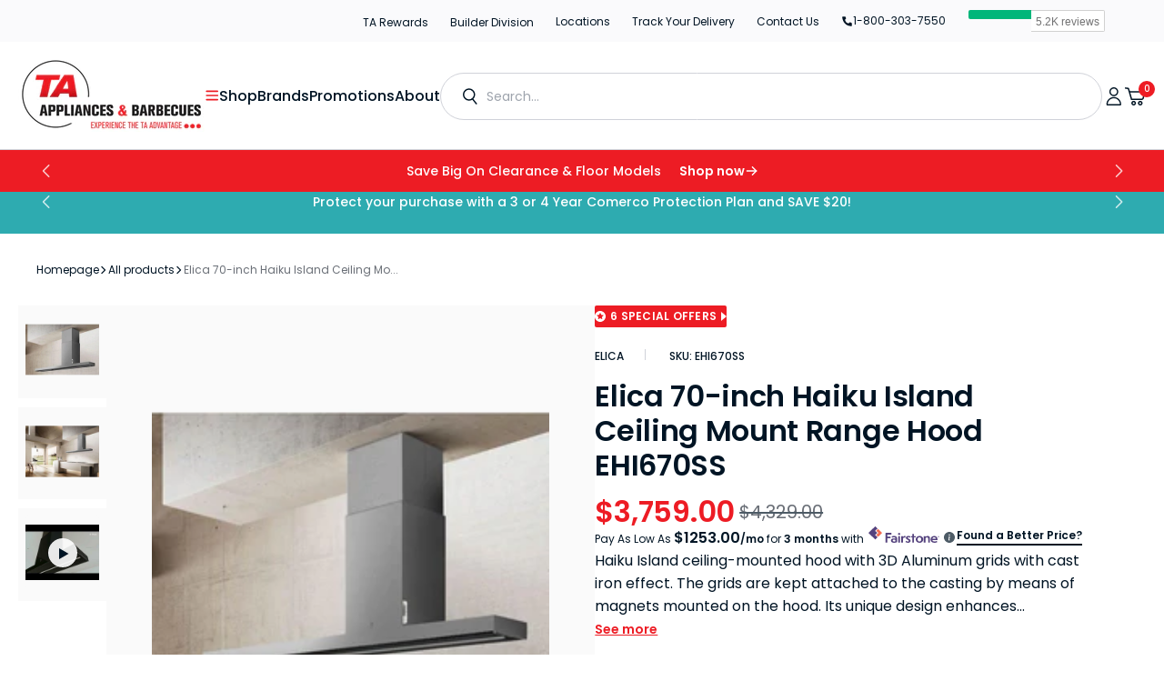

--- FILE ---
content_type: text/css
request_url: https://www.taappliance.com/cdn/shop/t/284/assets/component-card.css?v=111468388535866526261742374235
body_size: 2017
content:
@charset "UTF-8";.product-card{position:relative}.product-card .product-form__controls-group label{transition:all var(--duration-default) ease}.product-card .product_color-count{opacity:1;transition:all var(--duration-default) ease;position:absolute}.product-card .card-link--overlay{display:block;position:absolute;top:0;left:0;height:100%;width:100%;z-index:3}.mobile-hide{display:none}@media (min-width: 750px){.mobile-hide{display:block}}.mobile-hide-desktop{display:none}.collection-product-card{position:relative;margin:0;transition:var(--duration-default);overflow:hidden}.collection-product-card .caption-with-letter-spacing{margin-top:0;margin-bottom:.2rem}.card-wrapper{position:relative;display:block;height:100%;text-decoration:none;overflow:hidden;padding:15px 15px 20px;display:flex;flex-direction:column;justify-content:space-between;gap:48px;border-radius:5px;border:1px solid var(--Secondary-Gray-02, #F0F1F7)}.card-wrapper .product-label{padding:3px 8px;border-radius:2px;font-size:10px;font-weight:600;letter-spacing:.2px;text-transform:uppercase;line-height:100%}.card-wrapper__image{opacity:0;position:absolute;top:0;bottom:0;right:0;left:0;width:100%;height:100%;object-fit:cover;z-index:1;transition:var(--duration-default)}.full-unstyled-link,.placeholder-svg{transition:var(--duration-default)}.card-wrapper__link--overlay{display:block;text-decoration:none;color:rgb(var(--color-link));background-color:transparent;z-index:1}.card{display:block;text-decoration:none}.card .media{background-color:transparent}.card-information{padding-top:1.2rem;z-index:2;font-family:var(--font-text-card-family);font-style:var(--font-text-card-style);font-weight:var(--font-text-card-weight);font-size:calc(var(--font-text-card-scale) * 1rem)}.card-information__wrapper .card-vendor{color:var(--Secondary-Gray-06, #4D5B66);font-family:var(--font-body-family);font-size:10px;font-style:normal;font-weight:500;line-height:160%;max-width:100%}.card-information .vendor-link{position:relative;z-index:4;pointer-events:all;transition:all var(--duration-default) ease}.card-information .vendor-link:hover{opacity:.7}.product-card .vendor-rating-wrapper{display:flex;align-items:center;gap:10px;margin-bottom:12px;flex-wrap:wrap}.product-card .rating{position:relative;line-height:0}@media screen and (min-width: 750px){.product-card .rating{padding-left:10px}.card-information [data-bv-show=inline_rating] a:before{content:"";background-color:#d0d2d9;height:12px;width:1px;display:flex;position:absolute;left:-10px;top:0;bottom:0;margin:auto}}.card-information a{text-decoration:none}.card__inner{position:relative;display:block}.card__text{display:flex;flex-direction:column;align-items:center;justify-content:center}.\441 ard__vendor{position:relative;color:rgba(var(--color-base-text),.6);z-index:4}.card__title{position:relative;font-family:var(--font-heading-card-family);font-style:var(--font-heading-card-style);font-weight:600;font-size:16px;line-height:120%;text-transform:none;margin:0;z-index:4;text-transform:capitalize;letter-spacing:0;color:#001424;text-overflow:ellipsis;display:-webkit-box;-webkit-line-clamp:2;-webkit-box-orient:vertical;overflow:hidden;min-height:38.41px}.caption-with-letter-spacing{max-width:25.5rem;margin:0}.card-information__bottom{display:flex;align-items:center;justify-content:flex-start;flex-wrap:wrap;gap:1.25rem;margin-top:2.4rem}@media screen and (min-width: 1200px){.card-link-small .card__link{font-size:1.2rem}}.card__link{position:absolute;left:50%;bottom:2.4rem;margin:0;width:auto;height:auto;min-width:unset;min-height:unset;text-decoration:none;border:none;cursor:pointer;box-shadow:none;transform:translate(-50%);z-index:4;pointer-events:all;transition:transform var(--duration-default),opacity var(--duration-default),background-color var(--duration-default);text-transform:uppercase;line-height:1;overflow:unset;white-space:nowrap}@media screen and (min-width: 1200px){.card__link{opacity:0}}.card__link.button--link{left:2.4rem;transform:translateY(0);display:inline-flex;align-items:center}.card__link.button--link>svg{transition:all var(--duration-default) ease}.card__link.button--link.loading{transform:unset}.card__link.loading{opacity:.5;transform:translate(-50%) translateY(0);pointer-events:none}.card__link.loading span{opacity:0}.card__link.card__link--static{position:relative;left:0;right:0;top:0;bottom:0;transform:unset!important;opacity:1;margin-top:1.6rem}.card__link.card__link--static:not(.button--link){width:100%}.card__link .loading-overlay__spinner{width:1.6rem;height:1.6rem;display:flex;align-items:center;justify-content:center}.card__link .loading-overlay__spinner svg{width:100%;height:100%}.card__link span{transition:opacity var(--duration-short)}.card .icon-wrap{margin-left:.8rem;white-space:nowrap;transition:transform var(--duration-short) ease;overflow:hidden}.card .h1 .icon-arrow,.card .h2 .icon-arrow{padding-bottom:.3rem;padding-top:.3rem}.card--media{display:block;text-decoration:none}.card--text-only{display:flex;justify-content:center}.card--text-only:before{content:"";display:block;padding-bottom:100%}.card--product{position:relative;border-radius:var(--border-radius-main);padding-top:35px}.card--product img{border-radius:var(--border-radius-main)}.card--product svg:not(.icon){background-color:rgba(var(--color-foreground),.04);fill:rgba(var(--color-foreground),.55)}.card__inner{background-color:rgba(var(--color-background))}.card__inner .media{border-radius:.3rem}.card__inner .media img{background-color:rgb(var(--color-background-card))}.card--stretch{height:100%}.card--light-border{border:.1rem solid rgba(var(--color-base-text),.04);transition:var(--duration-short)}.card--light-border:hover{border:.1rem solid rgba(var(--color-base-text),.3);box-shadow:none}.card__text-spacing{padding:2rem}.card-colored.color-background-1{background-color:rgba(var(--color-base-text),.04)}.card--media .card__text-spacing{padding:2rem;text-align:center}.card--text-only .card__inner{display:grid;grid-template-rows:1fr auto 1fr;width:100%}.card__content{margin-left:2.5rem;margin-right:2.5rem}.card__content>*{margin:0}.card--text-only .card__content{grid-row:2;justify-self:center;margin-bottom:6rem;margin-top:5rem}.color--silwer{color:rgba(var(--color-foreground),.4);text-decoration-color:rgba(var(--color-foreground),.4)}.card--text-only .card__badge{align-self:flex-end;grid-row:3}.card--search .card__badge>*,.card--text-only .card__badge>*{margin:0 1rem 1rem}.card--search .card__badge,.card--text-only .card__badge{position:initial}.card--text-only .card__content+.card__badge{margin-top:-5rem}.card--search .card__content{justify-self:flex-start;text-align:left}.media+.card__content{margin-top:2rem;margin-bottom:1.5rem}.card-wrapper .media{padding-bottom:75.66%!important;border-radius:var(--border-radius-main)}.card-wrapper .media>img{width:100%;height:100%;object-fit:cover;position:absolute}@media screen and (min-width: 750px){.card--text-only .card__content{margin-top:7rem;margin-bottom:7rem}.card--text-only .card__content+.card__badge{margin-top:-7rem}}.card__text-spacing>*{margin:0}.card__text-spacing>*:not(.overlay-card)+*{margin-top:.5rem}.card__text{margin:0;word-break:break-word}.card--text-only .card__text{text-align:center}.card-information__text{display:block;padding-right:1.2rem}.card__title a{transition:all var(--duration-default) linear}.card__title a:hover{opacity:.7}.card__collection-title{position:relative;opacity:.6;transition:all var(--duration-default) linear;font-size:calc(var(--font-subtitle-scale) * 1rem);z-index:4}.card__collection-title:hover{opacity:.8}.price-item{letter-spacing:-.01em;transition:var(--duration-short)}.collection-product-card{padding:0;border-radius:8px;overflow:hidden;width:100%}.cart__footer-wrapper+.collection-products-section .collection-product-card:hover .card__link{opacity:0}.card-wrapper:focus-within .card{box-shadow:none}.card__media-spacer{padding:2rem}@media screen and (min-width: 750px){.card__media-spacer{padding:3rem}}.card-article-info{margin-top:1rem;display:flex;flex-wrap:wrap}.card__badge{display:flex;flex-wrap:wrap;opacity:1;z-index:3;gap:5px;position:absolute}.card__badge{transition:opacity var(--duration-default)}.card__badge .badge{display:flex;align-items:center;justify-content:flex-start;padding:0 8px;height:20px;border-radius:2px;background-color:#ed1c24;color:#fff;font-size:1rem;font-weight:600;letter-spacing:.2px;text-transform:uppercase;line-height:110%;max-width:max-content}.card__badge .badge.badge-promo{background:none;border:1px solid #10886B;padding-left:0;color:#10886b}.card__badge .badge.badge-promo span.icon{line-height:0;padding-right:5px}@media screen and (min-width: 1200px){.card .media.media--hover-effect>img,.card-wrapper .media.media--hover-effect>img{transition:transform var(--duration-long) ease,opacity var(--duration-long) ease}.card__inner .media.media--hover-effect,.card--search img{transition:transform var(--duration-long) ease,opacity var(--duration-long) ease}.card-wrapper:hover .card__heading{text-decoration:underline;text-underline-offset:.3rem}.card-wrapper:hover .card.card--search{background-color:rgba(var(--color-card-hover),.06);transition:background-color var(--duration-long) ease}}@media screen and (max-width: 1199px){.card-information{padding-top:1.4rem}}.product-card .card__collection-title{margin-top:1.2rem;display:inline-block;text-transform:none}.price-wrap{display:flex;flex-wrap:wrap;justify-content:space-between;align-items:center;border-top:1px solid var(--Secondary-Gray-02, #F0F1F7);margin-top:2.5rem;padding-top:2rem;gap:6px;min-height:47px}span.badge.in-stock{border-radius:5px;background:var(--Secondary-Gray-01, #FAFAFC);display:flex;padding:5px 8px;align-items:center;gap:6px;color:var(--Primary-Black, #001424);font-size:10px;font-weight:500;line-height:160%}.product-card .product-parameters{position:relative;margin-top:1.2rem;z-index:4}.product-card .product-parameters:empty{display:none}.product-card .card__description{margin-top:1.2rem;color:rgba(var(--color-foreground-secondary));font-size:calc(var(--font-body-scale) * 1rem);text-transform:none}@media screen and (min-width: 990px){.quickview--hover:hover .card-wrapper__image{opacity:1;transform:scale(1.05)}.quickview--hover:hover .placeholder-svg{transform:scale(1.05)}.quickview--hover:hover .media.media--hover-effect>img:first-child:not(:only-of-type){opacity:0;transform:scale(1.05);transition:transform var(--duration-long) ease,opacity var(--duration-long) ease}.quickview--hover:hover .media.media--hover-effect>img+img{opacity:1;transition:transform var(--duration-long) ease,opacity var(--duration-long) ease}.quickview--hover:hover .media.media--hover-effect>img{transform:scale(1.05);transition:transform var(--duration-long) ease,opacity var(--duration-long) ease}.quickview--hover:hover .card__link{opacity:1}.quickview--hover:hover .button--link{transform:unset}.quickview--hover:hover .button--link>svg{transform:scale(1.05)}}.card__sku{margin:0;margin-top:1rem;text-transform:none;color:var(--Secondary-Gray-06, #4D5B66);font-family:Poppins;font-size:10px;font-style:normal;font-weight:600;line-height:160%}@media screen and (max-width: 640px){.card-wrapper{padding:10px}.card__badge{flex-direction:column-reverse;position:absolute;top:10px;left:10px}.card-wrapper .media{padding-bottom:0!important}.card-wrapper .media:before{content:"";padding-bottom:119%;display:block;width:0}}[data-bv-show=inline_rating] .bv_main_container.bv_inline_rating_container_left .bv_stars_svg_no_wrap svg{max-width:8px!important;max-height:8px!important;margin-right:1px!important}[data-bv-rating] .bv_main_container .bv_text,[data-bv-show=inline_rating] .bv_main_container .bv_text{font-size:10px!important}.card-information{height:100%}.card-wrapper{background:#fff}.card-information [data-bv-show=inline_rating] a[aria-label^="0.0"]{display:none!important;visibility:hidden;opacity:0}@media screen and (min-width: 750px){[data-bv-show=inline_rating] .bv_main_container.bv_inline_rating_container_left .bv_stars_svg_no_wrap svg{max-width:12px!important;max-height:12px!important;margin-right:2px!important}}@media screen and (max-width: 749px){.card-wrapper{gap:0}.price-wrap{margin-top:10px;padding-top:10px}.card-information:not(#id) [data-bv-show=inline_rating] .bv_main_container.bv_inline_rating_container_left{margin-top:6px!important}.card-information:not(#id) [data-bv-show=inline_rating] .bv_averageRating_component_container{padding-left:0!important;font-size:0!important}.card-information:not(#id) [data-bv-show=inline_rating] .bv_numReviews_component_container{display:none!important}[data-bv-rating] .bv_main_container .bv_text,[data-bv-show=inline_rating] .bv_main_container .bv_text{font-size:8px!important;line-height:1.6!important;color:#ed1c24!important;font-weight:600!important}.card-information__wrapper,.card-information__wrapper .card-information-block{display:flex;height:100%;flex-direction:column;flex-wrap:wrap}.card-information .rating{margin-block-end:auto}}
/*# sourceMappingURL=/cdn/shop/t/284/assets/component-card.css.map?v=111468388535866526261742374235 */


--- FILE ---
content_type: text/css
request_url: https://www.taappliance.com/cdn/shop/t/284/assets/section-main-product.css?v=34366067687530068851750853513
body_size: 7154
content:
.product__media-list.swiper:not(.swiper-initialized) .swiper-wrapper .product__media-item.swiper-slide~.swiper-slide,body:not(.overflow-hidden-modal) .product-media-modal[id*=main-product]{display:none}.product-section{z-index:11}.main-product{background-color:rgb(var(--color-background-secondary))}.main-product--border-bottom{border-bottom:.1rem solid rgba(var(--color-border))}@media (max-width: 989px){.main-product{overflow:hidden}}.template-product main .section--has-overlay.shopify-section:first-child{margin-top:calc(-1 * (var(--header-height)))}.complementary-products--border-top{border-top:.1rem solid rgba(var(--color-border))}.header-margin{margin-top:var(--header-height)!important}.product .d-none-desktop{display:block}@media (min-width: 1200px){.product .d-none-desktop{display:none}}.product .d-none-mobile{display:none}@media (min-width: 1200px){.product .d-none-mobile{display:block}}.product .custom-liquid{margin:1.6rem 0}.product__main{width:100%;position:sticky;align-self:flex-start;top:0}.product__main.header-margin{margin-top:0!important}.product__main.header-margin-mobile{margin-top:var(--header-height)!important}@media (min-width: 990px){.product__main{width:50%}.product__main.header-margin{margin-top:var(--header-height)!important}}.product__media_navigation{display:none;width:77.2rem;position:fixed;bottom:1.6rem;left:50%;transform:translate(-50%);padding:.8rem .8rem .8rem 2.4rem;justify-content:space-between;align-items:center;gap:1.6rem;border-radius:100px;background-color:rgb(var(--color-background-secondary));-webkit-backdrop-filter:blur(9px);backdrop-filter:blur(9px);box-shadow:0 2px 20px #0000000f;z-index:11;transition:opacity .5s,transform .4s}@media (min-width: 990px){.product__media_navigation.show-navigation{display:flex}}.product__media_navigation .shopify-payment-button__button{width:unset}.product__media_navigation .shopify-payment-button__button.shopify-payment-button__button--unbranded{background-color:rgb(var(--color-button-secondary-background));color:rgb(var(--color-button-secondary-text));min-width:11.7rem}.product__media_navigation .shopify-payment-button__button.shopify-payment-button__button--unbranded:hover{background-color:rgb(var(--color-button-secondary-background-hover))}.product__media_navigation .shopify-payment-button__button.shopify-payment-button__button--unbranded:hover:not([disabled]){background-color:rgb(var(--color-button-secondary-background-hover));color:rgb(var(--color-button-secondary-text));border:none}.product__media_navigation-title{font-weight:var(--font-button-weight);width:33%;max-width:33%;overflow:hidden;white-space:nowrap;text-overflow:ellipsis}.product__media_navigation-btn{width:33%;display:flex;justify-content:flex-end}.product__media_navigation-list{margin:0;padding:0;width:33%;display:flex;align-items:center;justify-content:center;gap:1.6rem}.product__media_navigation-list li,.product__media_navigation-list a{list-style:none;text-decoration:none;color:rgb(var(--color-foreground-secondary))}.product__media_navigation-list li{position:relative;cursor:pointer}.product__media_navigation-list li:before{content:"";display:block;position:absolute;height:.4rem;width:.4rem;left:50%;transform:translate(-50%);border-radius:50%;bottom:-.6rem;transition:background var(--duration-default);background-color:transparent}.product__media_navigation-list li:hover{color:rgb(var(--color-foreground))}.product__media_navigation-list li:hover:before{background-color:rgb(var(--color-foreground))}.product__media_navigation-list .product__media_navigation-item.active{color:rgb(var(--color-foreground))}.product__media_navigation-list .product__media_navigation-item.active:before{background-color:rgb(var(--color-foreground))}.product__outer{display:flex;flex-direction:column;align-items:flex-start;gap:3rem;margin:0 auto}@media (min-width: 990px){.product__outer{flex-direction:row;justify-content:flex-start;gap:3rem}}@media (min-width: 1200px){.product__outer{gap:7rem}}@media (min-width: 1500px){.product__outer{gap:8rem}}.product__outer--static-column-aside{max-width:59.4rem}@media (min-width: 990px){.product__outer--static-column-aside{max-width:106.2rem}}.product__outer--static-column-aside .product__main{max-width:100%}@media (min-width: 990px){.product__outer--static-column-aside .product__main{max-width:52rem;flex-grow:1}}@media (min-width: 1200px){.product__outer--static-column-aside .product__main{max-width:55.4rem}}.product__outer--static-column-aside .product__media-list{display:flex}.product__outer--static-column-aside .product__media-list-inner{width:100%;height:max-content;display:flex;flex-direction:row;flex-wrap:wrap;gap:.8rem}@media (min-width: 990px){.product__outer--static-column-aside .product__media-list-inner{flex-wrap:unset;flex-direction:column}}.product__outer--static-column-aside .product__media-list .deferred-media,.product__outer--static-column-aside .product__media-list .product__media{border-radius:var(--border-radius-main);overflow:hidden}.product__outer--static-column-aside .product__media-list .product__media{min-height:0;border-radius:var(--border-radius-main);overflow:hidden;display:flex}.product__outer--static-column-aside .product__media-list .product__media:after{content:"";display:block;width:0;padding-bottom:var(--aspect-ratio)}.product__outer--static-column-aside .product__media-list .product__media>*:not(.deferred-media__poster-button){width:100%;height:100%;position:absolute;top:0;right:0;bottom:0;left:0}.product__outer--static-column-aside .product__media-item{width:calc(50% - .4rem)}@media (min-width: 990px){.product__outer--static-column-aside .product__media-item{width:100%}}.product__outer--static-column-aside .product__modal-opener--image .product__media-icon{height:3rem;width:3rem;left:2rem;bottom:2rem;right:unset;top:unset}@media (min-width: 990px){.product__outer--static-column-aside .product__info-container{position:sticky;top:calc(var(--header-height) + 1.6rem)}}.product__outer--static-column-aside .deferred-media__poster{padding-top:0!important;height:100%!important;min-height:auto!important}.product__outer--thumbs-aside{align-items:flex-start}.product__outer--thumbs-aside .product__main{max-width:100%;width:100%;top:0}@media (min-width: 990px){.product__outer--thumbs-aside .product__main{max-width:50%;height:100%;flex-grow:1;position:sticky;top:calc(var(--header-height) + 1.6rem)}}@media (min-width: 1200px){.product__outer--thumbs-aside .product__main{max-width:51.154%}}@media (min-width: 1500px){.product__outer--thumbs-aside .product__main{max-width:49.4335%}}.product__outer--thumbs-aside .product__media-list{max-width:100%;flex-grow:1}.product__outer--thumbs-aside .product__media-list .deferred-media,.product__outer--thumbs-aside .product__media-list .product__media{border-radius:var(--border-radius-main);overflow:hidden}.product__outer--thumbs-aside .product__media-list .product__media{min-height:0;max-width:100%;border-radius:var(--border-radius-main);overflow:hidden;display:flex}.product__outer--thumbs-aside .product__media-list .product__media:after{content:"";display:block;width:0;padding-bottom:var(--aspect-ratio)}.product__outer--thumbs-aside .product__media-list .product__media>*:not(.deferred-media__poster-button){width:100%;height:100%;position:absolute;top:0;right:0;bottom:0;left:0}.product__outer--thumbs-aside .product__modal-opener--image .product__media-icon{left:2rem;bottom:2rem;right:unset;top:unset}.product__outer--thumbs-aside .deferred-media__poster{padding-top:0!important;height:100%!important;min-height:auto!important}.product__outer--desktop-order{justify-content:flex-end}@media (min-width: 750px){.product__outer--desktop-order.product__outer--thumbs-aside .product__info-container,.product__outer--desktop-order.product__outer--slideshow .product__info-container{order:1}}@media (min-width: 750px){.product__outer--desktop-order.product__outer--thumbs-aside .product__main,.product__outer--desktop-order.product__outer--slideshow .product__main{order:2}}@media (max-width: 989px){.product__outer--mobile-order .product__main{order:1}}.product-media-modal__item deferred-media.media{background:transparent;display:flex;align-items:center;border-radius:0}.deferred-media .deferred-media__poster{z-index:1}.product .deferred-media__poster-button{display:flex;justify-content:center;align-items:center;position:absolute;top:50%;left:50%;transform:translate(-50%,-50%);width:3.2rem;height:3.2rem;z-index:1}.product .deferred-media__poster-button .svg_ply-icon{display:flex;align-items:center;justify-content:center}@media (min-width: 990px){.product .deferred-media__poster-button .svg_ply-icon{width:100%;height:100%}.product .deferred-media__poster-button{width:4.4rem;height:4.4rem}}.product .deferred-media__poster-button svg{color:rgb(var(--color-foreground))}.product .button.product__xr-button{display:none}.product .deferred-media__poster{height:0;padding-top:70%;background-color:rgb(var(--color-background));position:relative}@media (min-width: 750px){.product .deferred-media__poster{padding-top:50%}}@media (min-width: 1200px){.product .deferred-media__poster{min-height:52rem;height:100%;padding-top:0}}.product .deferred-media__poster img{display:block;width:100%;height:100%;object-fit:cover;position:absolute;top:0;left:0}.product__info-container{width:100%;height:100%;padding-bottom:3rem;transition:var(--duration-default)}.product__info-container.header-margin-mobile .breadcrumbs-wrapper{padding:0;margin-bottom:2.4rem;background:transparent}@media (min-width: 990px){.product__info-container.header-margin-mobile .breadcrumbs-wrapper .breadcrumb.breadcrumb-thumbs_aside{margin-top:4.5rem}}.product__info-container.header-margin-mobile .breadcrumbs-wrapper .breadcrumb.breadcrumb-default{margin-top:3.8rem}@media (min-width: 990px){.product__info-container.header-margin-mobile .breadcrumbs-wrapper .breadcrumb.breadcrumb-default{margin-top:8.3rem}}.product__info-container .breadcrumbs-wrapper{padding:0;margin-bottom:2.4rem;background:transparent}.product__info-container .breadcrumbs-wrapper .breadcrumb{margin:0}@media (min-width: 990px){.product__info-container .breadcrumbs-wrapper .breadcrumb.breadcrumb-thumbs_aside{margin-top:4.5rem}}.product__info-container .breadcrumbs-wrapper .breadcrumb.breadcrumb-default{margin-top:3.8rem}@media (min-width: 990px){.product__info-container .breadcrumbs-wrapper .breadcrumb.breadcrumb-default{margin-top:8.3rem}}.product__info-container.top-offset{padding-top:5.8rem}.product__info-container.header-margin{margin-top:0!important}.product__info-container.header-margin-mobile{margin-top:var(--header-height)!important}@media (min-width: 990px){.product__info-container{margin-top:0;width:43.6rem}.product__info-container{width:calc(50% - 3rem);padding-inline:0;max-width:690px;margin-left:0}.product__info-container.container{margin:0;padding:0;padding-bottom:2rem}.product__info-container.header-margin{margin-top:var(--header-height)!important}.product__info-container.left-offset{margin-left:2rem}.product__info-container.right-offset{margin-right:2rem}}@media (min-width: 1200px){.product__info-container{width:calc(48.846% - 7rem)}}@media (min-width: 1500px){.product__info-container{width:calc(50% - 8rem)}}@media (min-width: 1600px){.product__info-container{margin-right:auto}}.product__info-container>*{width:100%}@media (min-width: 990px){.product__info-container>*{max-width:100%}}@media (min-width: 750px){.product__media-container .slider-buttons{display:none}}.product__title__wrapper{margin-bottom:1.6rem}.product__title__wrapper.badges-type--inline .badge{color:rgb(var(--color-foreground-secondary));background:transparent;width:max-content;padding:0;vertical-align:top}.product__title__wrapper.badges-type--block .badge{margin-top:.8rem}.product__title{word-break:break-word;margin-bottom:0;margin-top:0;position:relative}.product__title{font-size:24px;font-weight:600;line-height:120%;max-width:100%;letter-spacing:-.01em}.product__title__wrapper.badges-type--inline .product__title{display:inline}.product__text{display:inline-block;margin-bottom:.4rem;text-transform:uppercase!important;letter-spacing:.04em!important;font-size:1.2rem!important}@media (min-width: 1200px){.product__title{font-size:32px}}.product .countdown{border-radius:var(--border-radius-main);background-color:rgb(var(--color-background-secondary));border:1px solid rgb(var(--color-accent));overflow:hidden}.product .countdown:not(:last-child){margin-bottom:3.2rem}.product .countdown .countdown__block_num{font-weight:var(--font-button-weight);font-size:1.2rem}.product .countdown .countdown__end-info{padding:2rem}.product .countdown__wrapper{border-radius:var(--border-radius-main);flex-direction:column-reverse;align-items:center;gap:.4rem}.product .countdown__wrapper.countdown-padding{padding-bottom:1.4rem}.product .countdown__content{max-width:unset;max-width:35.8rem}.product .countdown__text{text-align:center;width:100%}.product .countdown__block{position:relative;border:none}.product .countdown__block:last-child:after{display:none}.product .countdown__block:after{content:"";position:absolute;right:0;display:block;border-radius:2px;height:2.6rem;width:.2rem;background-color:rgb(var(--color-accent))}.product__description{margin:0;margin-bottom:2.8rem;position:relative}@media (min-width: 990px){.product__description{max-width:35.8rem}}.product__description h1,.product__description h2,.product__description h3,.product__description h4,.product__description h5,.product__description h6{margin:0 0 1.6rem}.product__description p{margin:.8rem 0}.product__description ol{padding-left:2.4rem!important}.product__description img{max-width:100%!important;margin:0!important}.product__description a{color:rgb(var(--color-foreground))}.product__description a:hover{color:rgba(var(--color-foreground),.8)}.product__sku{font-size:1.5rem;line-height:1.2;font-weight:400;color:rgb(var(--color-foreground));margin:.8rem 0}.product__buy-buttons{margin-bottom:2rem}.product__buy-buttons .shopify-payment-button__button.shopify-payment-button__button--unbranded:hover:not([disabled]){border:none}.product__buy-buttons .recipient-checkbox{margin-left:2.8rem}.product__inventory{display:flex;justify-content:space-between;align-items:center;flex-wrap:wrap;gap:.8rem;padding:1.7rem 0;border-top:1px solid rgb(var(--color-border))}.product__inventory+.product-popup,.product__inventory+.product__buy-buttons{margin-top:1rem}.product__inventory+.product__buy-buttons{margin-top:2.7rem}.product__inventory.visibility-hidden{width:0;height:0;margin-bottom:0;padding:0}.product__inventory-inner{display:inline-flex;align-items:center;padding:.2rem 1rem;border:none;border-radius:3rem;font-size:1.2rem;font-weight:500;color:#548028;background-color:#ecf4e8}.product__inventory-inner--error{color:#548028;background-color:#ecf4e8}.product__inventory-inner--empty{color:#e72a2a;background-color:#fff2ee}.product__inventory-inner--shipping{background-color:transparent!important;color:rgb(var(--color-foreground))!important;padding:.02rem 0!important}.product__inventory-inner .icon-check,.product__inventory-inner .icon-close{margin-right:-.2rem;width:3rem;height:3rem}.product__media-list{overflow:hidden;position:relative}.product__media-list .deferred-media,.product__media-list .deferred-media img{position:absolute;top:0;right:0;bottom:0;left:0}.product__media-list .product__media{background-color:rgb(var(--color-background));position:relative;display:flex}.product__media-list .product__media:after{content:"";display:block;width:0;padding-bottom:var(--aspect-ratio)}.product__media-list .product__media img{display:block;width:100%!important;height:100%;object-fit:cover;object-position:center;position:absolute;top:0;right:0;bottom:0;left:0}.product__media-list-wrapper{display:flex;flex-direction:column;gap:.8rem}@media (min-width: 990px){.product__media-list-wrapper{gap:2rem;flex-direction:row}}.product__media-sublist-outer{order:1;width:100%;position:relative;overflow:hidden}@media (min-width: 990px){.product__media-sublist-outer{order:0;width:8.675rem;max-width:8.675rem;min-width:8.675rem;min-height:100%}}@media (min-width: 1200px){.product__media-sublist-outer{order:0;width:9.7rem;min-width:9.7rem;max-width:9.7rem;min-height:100%}}@media (min-width: 1600px){.product__media-sublist-outer{order:0;width:10rem;max-width:10rem;min-width:10rem;min-height:100%}}.product__media-sublist{display:flex;flex-direction:column;align-items:center;width:100%;height:100%;max-height:100%}@media screen and (max-width: 989px){.product__media-sublist{height:auto!important}}@media screen and (min-width: 990px){.product__media-sublist .swiper-wrapper{height:100%!important}}@media screen and (min-width: 1200px){.product__media-sublist{max-height:var(--height-xl)}.product__media-sublist .swiper-wrapper{height:100%!important}}.product__media-sublist:not(.swiper-initialized) .product__media-subitem{margin:0 .8rem 0 0}@media screen and (min-width: 990px){.product__media-sublist:not(.swiper-initialized) .product__media-subitem{margin:0 0 .8rem}}.product__media-subitem{box-sizing:border-box;overflow:hidden;cursor:pointer;opacity:.7;transition:var(--duration-default);height:auto}.product__media-subitem:hover,.product__media-subitem.swiper-slide-thumb-active{opacity:1}.product__media-subitem .product__media{position:relative;box-sizing:border-box;display:flex}.product__media-subitem .product__media:after{content:"";display:block;width:0;padding-bottom:var(--aspect-ratio)}.product__media-subitem .product__media img{display:block;width:100%!important;height:100%;object-fit:cover;object-position:center;position:absolute;top:0;right:0;bottom:0;left:0;border-radius:var(--border-radius-main)}.product__slider-nav{position:absolute;top:50%;left:0;right:0;z-index:1;display:flex;justify-content:space-between;padding-inline:2rem;transform:translateY(-50%);pointer-events:none}.product__slider-nav .swiper-button-disabled{transition:all 0s!important;opacity:.7}@media (min-width: 1200px){.product__slider-nav{padding-inline:4rem}}.product__pagination-wrapper{display:flex;align-items:center;justify-content:center;position:absolute;left:0;right:0;bottom:2rem;z-index:2}@media (min-width: 990px){.product__pagination-wrapper{bottom:4.8rem}}.product__pagination-wrapper .swiper-pagination{padding:0;column-gap:.8rem}.product__pagination-wrapper .swiper-pagination .swiper-pagination-bullet{margin:0;height:.5rem;width:.5rem;transition:width .5s}.product__pagination-wrapper .swiper-pagination .swiper-pagination-bullet:first-child{margin:0}.product__pagination-wrapper .swiper-pagination .swiper-pagination-bullet-active{width:7rem;background-color:var(--swiper-bullet-bg)}@keyframes countingBarProduct{0%{width:0}to{width:7rem}}.product__pagination-wrapper .swiper-pagination .swiper-pagination-bullet-active:before{width:7rem;animation:none;position:relative}.product__pagination-wrapper .swiper-pagination .swiper-pagination-bullet-active.animation-none:before{width:0;animation:none!important}.product__pagination-wrapper .swiper-pagination .swiper-pagination-bullet-active.animation-start:before{width:0;animation:countingBarProduct var(--bullet-duration) linear 1 alternate;position:relative}.product__pagination-wrapper .swiper-pagination.bullet-autoplay .swiper-pagination-bullet-active:before{animation:countingBarProduct var(--bullet-duration) linear 1 alternate}.product__pagination{position:static;display:inline-flex;width:auto!important;border-radius:10rem;pointer-events:auto}.product .price-wrapper{position:relative;display:flex;justify-content:space-between;align-items:center;padding:2.1rem 0;border-top:1px solid rgb(var(--color-border));margin-top:0}.product .price-wrapper .price,.product .price-wrapper .price-item{line-height:1}.product .price-wrapper.visibility-hidden{width:0;height:0;margin:0;padding:0}.product .price-wrapper+.product__buy-buttons{margin-top:2.7rem}.product .installment-wrapper{font-size:1.2rem!important}.product .installment-wrapper+.product__buy-buttons{margin-top:2.7rem}.product__tax{position:absolute;bottom:.1rem;width:100%;font-size:1.2rem;text-align:right;margin:0;color:rgb(var(--color-foreground-secondary))}.product__tax a{text-decoration:none;color:rgb(var(--color-foreground));transition:opacity var(--duration-default)}.product__tax a:hover{opacity:.7}.product .pickup-availability{margin:1.6rem 0}.product .pickup-availability:first-child+*{border-top:0;margin-top:0;padding-top:0}.product__full-details{display:flex;width:max-content!important;max-width:max-content!important;margin:0 auto;gap:.4rem;border-radius:0}.product__full-details span{font-family:var(--font-body-family);text-transform:initial;color:rgb(var(--color-foreground))}.product__full-details:hover{opacity:.7}.product .share-buttons{margin-bottom:2rem}.product .share-buttons-simple{justify-content:center;gap:1.6rem}.product .share-buttons-simple__item{height:2rem;width:2rem}.product .share-buttons-simple__item a{display:block}.product .share-buttons-simple__item .icon{padding:0;height:2rem;width:2rem}.product .text_with_icon{margin:0 auto;display:flex;flex-wrap:wrap;justify-content:center;column-gap:1.6rem;row-gap:.8rem;margin-bottom:2rem}.product .text_with_icon__item{display:flex;align-items:center;justify-content:center;gap:.6rem}.product .text_with_icon__item_text{color:#161616}.product .text_with_icon__item svg,.product .text_with_icon__item img{fill:none;height:2rem;width:2rem}.product .text_with_icon+.text_with_icon{margin-top:-1.2rem}@media (min-width: 1440px){.product--no-media .shopify-payment-button__button.shopify-payment-button__button--unbranded{background-position:18rem center}}.product--no-media .media{border-radius:0}.product--no-media .placeholder-svg{width:auto!important;height:100%!important;object-fit:contain;position:absolute!important;top:0!important;left:0!important}.product--no-media .product-form{margin-top:0;padding-top:0;border-top:0}.product--no-media .product-parameters{margin-bottom:1.6rem}.product--no-media .product__media-item{width:100%}.product-parameters{pointer-events:all}.product-parameters variant-radios,.product-parameters variant-selects{display:flex;flex-direction:column;margin-block:3rem}.product-parameters .select{display:flex;align-items:center;flex-direction:row;gap:1.75rem;width:100%;border-radius:3rem;overflow:hidden;color:rgb(var(--color-foreground-secondary));background-color:rgb(var(--color-background-input));position:relative}.product-parameters .select__select{-webkit-appearance:none;-moz-appearance:none;appearance:none;color:rgb(var(--color-foreground-secondary));border:none;min-height:0;transition:color var(--duration-default);cursor:pointer;text-align:left;background:transparent;padding:.2rem 3.6rem .2rem 1rem;font-size:1.2rem;font-weight:var(--font-button-weight);font-family:var(--font-body-family);line-height:1.5;background-color:rgb(var(--color-background))}.product-parameters .select__select option{background-color:rgb(var(--color-background))}.product-parameters .select__select:hover{color:rgb(var(--color-foreground))}.product-parameters .select__select:hover+.icon-caret{color:rgb(var(--color-foreground))}.product-parameters .select__select:focus-visible,.product-parameters .select__select:focus{outline:none}.product-parameters .select .icon-caret{position:absolute;right:1rem;pointer-events:none;transition:color var(--duration-default)}.product-parameters+.product-popup,.product-parameters+.product__buy-buttons{margin-top:1rem}.product-parameters+.product__buy-buttons{margin-top:2rem}.product-popup{display:block;margin:0;margin-bottom:3.2rem}.product-popup modal-opener button{font-size:1.2rem;font-weight:500;display:block;padding:0;min-width:auto;min-height:auto;background:none;box-shadow:none;color:rgb(var(--color-foreground));opacity:.5;--alpha-button-background: 0;overflow:visible}.product-popup modal-opener button span{position:relative;display:block}.product-popup modal-opener button span:after{content:"";position:absolute;left:0;bottom:0rem;width:100%;height:.1rem;background-color:currentColor;transition:width var(--duration-default)}.product-popup modal-opener button:not(:disabled):hover span:after{width:0}.product-popup-modal{width:100%;height:100%;background-color:#00000080;box-sizing:border-box;opacity:0;position:fixed;visibility:hidden;z-index:-1;margin:0 auto;top:0;left:0;overflow:auto;pointer-events:none;background:linear-gradient(0deg,#0014244d 0% 100%);border-radius:0}.product-popup-modal[open]{opacity:1;visibility:visible;z-index:103;pointer-events:all}.product-popup-modal__close{position:absolute;top:.8rem;right:.8rem;border:none}@media (min-width: 750px){.product-popup-modal__close{top:2.4rem;right:2.4rem}}.product-popup-modal__dialog{width:calc(100% - 3.2rem);max-width:119.2rem;max-height:80%;height:auto;position:fixed;top:50%;left:50%;transform:translate(-50%,-50%);padding:4rem 2rem 3rem;background-color:rgb(var(--color-background));border-radius:var(--border-radius-main);overflow:hidden;display:flex;flex-direction:column;gap:3.2rem}@media (min-width: 750px){.product-popup-modal__dialog{padding:6.4rem}}@media (min-width: 990px){.product-popup-modal__dialog{width:auto;min-width:65rem;max-width:calc(100% - 3.2rem)}}@media (min-width: 1200px){.product-popup-modal__dialog{max-width:119.2rem}}.product-popup-modal__title{margin:0}.product-popup-modal__content{height:max-content;width:max-content;max-width:100%;overflow-x:auto;overflow-y:auto}.product-popup-modal__content::-webkit-scrollbar:vertical{width:.4rem}.product-popup-modal__content::-webkit-scrollbar:horizontal{height:.4rem}.product-popup-modal__content::-webkit-scrollbar-thumb{background-color:rgb(var(--color-border));border-radius:2rem}.product-popup-modal__text p{font-size:1.5rem;color:rgba(var(--color-foreground));margin:0}.product-popup-modal__text p+p{margin-top:.8rem}.product-popup-modal__text a{text-decoration:underline;text-underline-offset:.3rem;transition:opacity var(--duration-default)}.product-popup-modal__text a:hover{opacity:.7}.shopify-payment-button__more-options[disabled]{cursor:default}.shopify-payment-button__button{font-family:var(--font-button-family);font-weight:var(--font-button-weight);font-style:var(--font-button-style);text-transform:var(--font-button-text-transform);letter-spacing:var(--font-button-letter-spacing);position:relative;box-sizing:border-box;text-decoration:none;border:0;border-radius:var(--border-radius-button);transition:var(--duration-default);background-color:rgb(var(--color-button));color:rgb(var(--color-button-text));line-height:1;-webkit-appearance:none;appearance:none;cursor:pointer;overflow:hidden;z-index:1;display:inline-flex;justify-content:center;align-items:center;font-size:1.2rem;padding:1.5rem 0;min-width:14.8rem;transition:background-color var(--duration-default),color var(--duration-default),border var(--duration-default)}.shopify-payment-button__button:focus:not(:focus-visible){outline:0}.shopify-payment-button__button__more-options{font-size:1.2rem;letter-spacing:.05rem;text-decoration:underline;text-underline-offset:.3rem}.shopify-payment-button__button:disabled{cursor:not-allowed}.shopify-payment-button__button.shopify-payment-button__button--branded{padding:0;border:none}.shopify-payment-button__button.shopify-payment-button__button--branded .shopify-cleanslate{width:100%!important}.shopify-payment-button__button.shopify-payment-button__button--branded .shopify-cleanslate>div{justify-content:center!important;gap:.8rem;margin:0;font-size:1.4rem!important}@media (min-width: 750px){.shopify-payment-button__button.shopify-payment-button__button--branded .shopify-cleanslate>div{font-size:1.5rem!important}}.shopify-payment-button__button.shopify-payment-button__button--branded .shopify-cleanslate>div span{font-size:1.3rem;font-weight:var(--font-button-weight)}.shopify-payment-button__button.shopify-payment-button__button--unbranded{background-color:rgba(var(--color-button));box-shadow:none;transition:var(--duration-default);text-align:center}.shopify-payment-button__button.shopify-payment-button__button--unbranded:hover:not([disabled]),.shopify-payment-button__button.shopify-payment-button__button--unbranded:focus,.shopify-payment-button__button.shopify-payment-button__button--unbranded:focus-visible{background-color:rgb(var(--color-button-hover));color:rgb(var(--color-button-text-hover));border:1px solid rgb(var(--color-button-hover))}.product-form{display:block;margin:0}.product-form__error-message-wrapper:not([hidden]){display:flex;align-items:flex-start;font-size:1.2rem;margin-bottom:1.5rem}.product-form__error-message-wrapper svg{flex-shrink:0;width:1.2rem;height:1.2rem;margin-right:.7rem;margin-top:.1rem}.product-form__controls{border:0;margin:0;padding:0}.product-form__group-wrapper{width:100%;display:flex;align-items:center;justify-content:space-between;padding:1.7rem 0;border-top:1px solid rgb(var(--color-border));min-height:5rem}.product-form__controls-group{display:flex;flex-wrap:wrap;align-items:center;gap:.8rem;position:relative}variant-radios .product-form__controls-group{justify-content:flex-end}.product-form__controls-group input{clip:rect(0,0,0,0);overflow:hidden;position:absolute;height:1px;width:1px}.product-form__controls-group input:not(.disabled)+label{transition:border-color var(--duration-default)}.product-form__controls-group input:not(.disabled)+label:hover{border-color:rgb(var(--color-foreground))}.product-form__controls-group input:not(.disabled)+label:focus{border:.13rem solid;border-color:rgb(var(--color-foreground))}.product-form__controls-group input.disabled+label:not(.color-swatch){opacity:.5;pointer-events:none}.product-form__controls-group input.disabled+label:before{content:"";display:block;position:absolute;top:0;left:0;width:100%;height:100%;background-color:rgb(var(--color-border));clip-path:polygon(96% 0,100% 0,4% 100%,0% 100%)}.product-form__controls-group input:checked:not(.disabled)+label{border-color:rgb(var(--color-foreground));border:.13rem solid}.product-form__controls-group input:checked:not(.disabled)+label:before{background-color:rgb(var(--color-button))}.product-form__controls-group label{display:inline-flex;align-items:center;justify-content:center;min-width:1.6rem;min-height:1.6rem;padding:.1rem 1rem;font-size:1.2rem;font-weight:var(--font-button-weight);color:rgb(var(--color-foreground));border:.1rem solid rgb(var(--color-border-input));background-color:rgb(var(--color-background-input));border-radius:var(--border-radius-button);cursor:pointer;position:relative;transition:var(--duration-default)}.product-form__group-name{display:block;font-family:var(--font-button-family);padding:0;font-size:1.2rem;font-weight:500;line-height:1;text-transform:uppercase;color:rgb(var(--color-foreground));letter-spacing:.03em}.product-form__buttons{display:flex;flex-direction:column;gap:.8rem;gap:0}.product-form__buttons gravity-button{border-radius:var(--border-radius-button);overflow:hidden}.product-form__buttons-row{display:flex;align-items:center;flex-wrap:wrap;gap:.6rem}.product-form__quantity{width:auto}.product-form__quantity+div{min-width:auto!important;width:100%;max-width:100%}.product-form__quantity .quantity__button:hover span{transition:scale .3s;scale:1.2}.product-form__quantity .quantity__button_plus,.product-form__quantity .quantity__button_minus{font-family:var(--font-body-family);font-size:1.6rem}.product-form__quantity .quantity__input{font-size:12px;font-family:var(--font-button-family);font-weight:var(--font-button-weight)}.product-form__checkout{position:relative;font-size:1.2rem;border-radius:var(--border-radius-button);overflow:hidden}.product-form__submit{width:auto;text-transform:uppercase;flex-grow:1;justify-content:space-between;position:relative;transition:var(--duration-default)}.product-form__submit .loading-overlay__spinner{display:flex;align-items:center;justify-content:center;width:100%;height:100%}.product-form__submit+.shopify-payment-button{display:none}.about{overflow:hidden;border-top:.1rem solid rgb(var(--color-border));border-bottom:.1rem solid rgb(var(--color-border))}.about+.about{border-top:none}.about.no-js .about__accordion-toggle{cursor:default}.about__lib{margin-top:1.6rem}.about__accordion-toggle{width:100%;display:flex;align-items:center;justify-content:space-between;margin:0;padding:1.7rem 0;position:relative;cursor:pointer;color:rgb(var(--color-foreground))}@media (min-width: 750px){.about__accordion-toggle{padding:2rem 0}}.about__accordion-toggle span{transition:var(--duration-default);color:rgb(var(--color-foreground))}.about__accordion-toggle:hover span{color:rgba(var(--color-foreground),.7)}.about__accordion-toggle:hover--reviews{color:rgb(var(--color-foreground-secondary))}.about__accordion-toggle:focus,.about__accordion-toggle:focus-visible,.about__accordion-toggle:focus-within{outline-offset:-.2rem}.about__accordion-title{font-size:1.2rem;font-weight:700;text-transform:uppercase;color:rgb(var(--color-foreground));letter-spacing:.04em}.about__accordion-subtitle{font-size:15px;font-weight:500;color:rgb(var(--color-foreground-secondary))}.about__accordion-description{display:none;font-size:1.5rem;color:rgb(var(--color-foreground-secondary));padding-bottom:2rem}@media (min-width: 750px){.about__accordion-description{font-size:1.8rem}}.no-js .about__accordion-description{display:block}.about__accordion-description>p{color:rgb(var(--color-foreground-secondary))}.about__accordion-description h2,.about__accordion-description h3,.about__accordion-description h4,.about__accordion-description h5,.about__accordion-description h6{margin:0 0 1.7rem}.about__accordion-description h4{margin-bottom:.7rem}.about__accordion-description p{margin:0}.about__accordion-description p+p{margin-top:.8rem}.about__accordion-description p a{color:rgb(var(--color-foreground));text-decoration:none;transition:opacity var(--duration-default)}.about__accordion-description p a:hover{opacity:.7}.about__accordion-description img{width:100%;max-height:50.8rem;object-fit:cover;margin:1.7rem 0 2rem;border-radius:var(--border-radius-main)}.about__accordion-description ol,.about__accordion-description ul{margin:1rem 0}.about__accordion-description ol li+li,.about__accordion-description ul li+li{margin-top:.8rem}.about__row{display:flex;flex-direction:column;gap:.6rem}@media (min-width: 750px){.about__row{flex-direction:row;gap:1.6rem}}.about__row+.about__row{margin-top:1.2rem}.about__row span{flex-grow:1;font-size:1.4rem;line-height:2.1rem;color:rgb(var(--color-foreground),.8);word-break:break-word}@media (min-width: 750px){.about__row span{font-size:1.5rem}}.about__row span:first-child{width:100%;font-weight:500}@media (min-width: 750px){.about__row span:first-child{max-width:14.5rem}}.about__button{font-size:1.4rem;margin-top:2.4rem}@media (min-width: 750px){.about__button{font-size:1.5rem}}.shopify-payment-button__more-options{display:none}.product__media-list{display:flex;flex-wrap:wrap;width:100%;overflow:hidden;margin:0;height:max-content}.product__media-item{height:auto;overflow:hidden;position:relative}.product__outer--static-column-aside .product__media-item--contain .product__media:after,.product__outer--static-column-aside .product__media-item--contain .deferred-media__poster:after{content:"";display:block;width:0;padding-bottom:calc(100% / var(--aspect-ratio-contain))!important}.product__media-item--contain .product__media img,.product__media-item--contain .deferred-media__poster img{object-fit:contain}.product__media-item--contain modal-opener{height:auto}.product__media-icon .icon{width:1.4rem;height:1.4rem;color:rgb(var(--color-foreground))}@media screen and (min-width: 1200px){.product__media-icon .icon.icon-plus-zoom{display:none;opacity:0}}.product__media-icon{background-color:rgb(var(--color-background));border:.1rem solid rgba(var(--color-foreground),.1);border-radius:50%;color:rgb(var(--color-foreground));display:flex;align-items:center;justify-content:center;height:3rem;width:3rem;position:absolute;left:2rem;bottom:2rem;right:unset;top:unset;pointer-events:none;z-index:1;transition:color var(--duration-short) ease,opacity var(--duration-short) ease}@media (min-width: 990px){.product__media-icon{height:4.8rem;width:4.8rem;background-color:transparent;border-color:transparent}}@media (min-width: 1200px){.product__media-icon{left:14.3%;right:unset;top:unset;bottom:22%}}.product__media-icon svg{width:60%;height:60%}.product__media-video .product__media-icon{opacity:1}.product__modal-opener{height:100%}.product__modal-opener--video .product__media-toggle,.product__modal-opener--external_video .product__media-toggle,.product__modal-opener--model .product__media-toggle{pointer-events:none}@media screen and (min-width: 990px){.product__media-icon{opacity:0}.product__modal-opener:hover .product__media-icon,.product__modal-opener:focus .product__media-icon{opacity:1}.product__modal-opener:hover .product__media-icon .icon-plus-zoom,.product__modal-opener:focus .product__media-icon .icon-plus-zoom{opacity:0}}.product__media-item>*{display:block;position:relative}.product__media-toggle{background-color:transparent;border:none;display:block;margin:0;padding:0;position:absolute;top:0;left:0;z-index:2;height:100%;width:100%;cursor:url('data:image/svg+xml,<svg width="48" height="48" viewBox="0 0 48 48" fill="none" xmlns="http://www.w3.org/2000/svg"><path d="M23.9996 9.60001L23.9996 38.4M38.3996 24L9.59961 24" stroke="%23282828" stroke-width="2" stroke-linecap="round"/></svg>') 20 20,auto}.product-media-modal{background-color:rgb(var(--color-background));height:100%;position:fixed;top:0;left:0;width:100%;visibility:hidden;opacity:0;z-index:-1}.product-media-modal__toggle{position:absolute;top:1.6rem;right:2rem;z-index:5;border:none}@media screen and (min-width: 1200px){.product-media-modal__toggle{top:1.6rem;right:4rem}}.product-media-modal__toggle .icon-close{color:rgb(var(--color-foreground))}.product-media-modal[open]{visibility:visible;opacity:1;z-index:101}.product-media-modal__item--contain img{object-fit:contain!important}.product-media-modal__dialog{display:flex;align-items:center;width:100%;height:100vh}.product-media-modal__content,.product-media-modal__model{width:100%;height:100%}.product-media-modal__content .swiper-slide,.product-media-modal__model .swiper-slide{text-align:center}.product-media-modal__content .swiper-slide img,.product-media-modal__model .swiper-slide img{width:100%;max-width:100%;height:60%;object-fit:cover}@media (min-width: 750px){.product-media-modal__content .swiper-slide img,.product-media-modal__model .swiper-slide img{height:100%}}.product-media-modal__content{cursor:url('data:image/svg+xml,<svg width="48" height="48" viewBox="0 0 48 48" fill="none" xmlns="http://www.w3.org/2000/svg"><path d="M23.9996 9.60001L23.9996 38.4M38.3996 24L9.59961 24" stroke="%23282828" stroke-width="2" stroke-linecap="round"/></svg>') 20 20,auto}.product-media-modal__content.zoom .swiper-slide-active{overflow-y:auto}.product-media-modal__content.zoom .swiper-slide-active .js-image-zoom{transform:translateY(-25%) scale(1.5)}.product-media-modal__content .swiper-slide>img{position:relative;top:50%;transform:translateY(-50%)}.product .product-form__controls-group label.color-swatch{width:2.2rem;height:2.2rem;padding:.4rem}.product .product-form__controls-group label.color-swatch:after{content:"";width:1.3rem;height:1.3rem}.product .product-form__controls-group label.color-swatch:before{content:"";height:2.7rem;width:2.7rem;position:absolute;background:transparent!important}.product-form__controls-group input:focus-visible+label{outline:2px solid rgb(var(--color-foreground))}.product-form__controls-group label.color-swatch{box-sizing:border-box;width:1.6rem;height:1.6rem;padding:.2rem;border-radius:50%;border:none;background-color:transparent}.product-form__controls-group label.color-swatch:after{content:"";position:absolute;top:50%;left:50%;width:1rem;height:1rem;transform:translate(-50%,-50%);border:.1rem solid rgba(0,0,0,.1);border-radius:inherit;background:var(--swatch-color);background-position:var(--swatch-focal-point, initial);background-repeat:no-repeat;background-size:cover;transition:border var(--duration-default),width var(--duration-default),height var(--duration-default)}.product-form__controls-group label.color-swatch:hover:after{transition:opacity .4s;opacity:.7}.product-form__controls-group label.color-swatch:before{content:"";height:2.7rem;width:2.7rem;position:absolute;background:transparent!important}.product-form__controls--colors .product-form__controls-group input:focus-visible+label{outline:2px solid rgb(var(--color-foreground))}.product-form__controls--colors .product-form__controls-group input.disabled+label.color-swatch{opacity:.5;pointer-events:none}.product-form__controls--colors .product-form__controls-group input.disabled+label.color-swatch:before{height:1rem;width:1rem;left:50%;z-index:1;clip-path:polygon(40% 0,60% 0,60% 40%,100% 40%,100% 60%,60% 60%,60% 100%,40% 100%,40% 60%,0 60%,0 40%,40% 40%);transform:translate(-50%) rotate(-45deg);background-color:rgb(var(--color-border))!important;opacity:1;visibility:visible;content:"";top:unset;border:unset;border-radius:unset;padding:0}.product-form__controls--colors .product-form__controls-group input.disabled+label.color-swatch.color-white:before{background-color:rgb(var(--color-foreground))}.recipient-form{display:block;width:100%;margin-bottom:2rem}.recipient-form input[type=date]{padding:1.5rem 2rem}.recipient-form input[type=checkbox]{display:none;position:absolute;-webkit-appearance:none;appearance:none}.recipient-form input[type=checkbox]:checked+label:before{border-color:rgb(var(--color-foreground));background-color:rgb(var(--color-foreground))}.recipient-form input[type=checkbox]:checked+label .icon-checkmark{visibility:visible}.recipient-form input[type=checkbox]:checked~.recipient-fields{display:block;animation:animateMenuOpen var(--duration-default) ease}.recipient-form input[type=checkbox]+label{display:inline-flex;align-items:center;gap:.8rem;font-size:1.6rem;color:rgb(var(--color-foreground-secondary));position:relative;cursor:pointer;line-height:1}.recipient-form input[type=checkbox]+label:hover:before{border-color:rgb(var(--color-border-input-hover))}.recipient-form input[type=checkbox]+label:before{content:"";display:block;position:absolute;left:-2.3rem;flex-shrink:0;width:1rem;height:1rem;border-radius:var(--border-radius-button);border:none;background-color:rgb(var(--color-background-input));transition:border-color var(--duration-default);z-index:3}.recipient-form input[type=checkbox]+label:after{content:"";display:block;position:absolute;left:-2.8rem;flex-shrink:0;width:2rem;height:2rem;border-radius:var(--border-radius-button);border:.1rem solid rgb(var(--color-border-input));background-color:rgb(var(--color-background));transition:border-color var(--duration-default);z-index:2}.recipient-form input[type=checkbox]+label .icon-checkmark{position:absolute;width:2rem;height:2rem;top:0;left:-2.8rem;z-index:1;visibility:hidden;color:rgb(var(--color-button-text));transition:all var(--duration-default) ease-in-out}.recipient-form .recipient-email-label{display:none}.recipient-form .recipient-form-field-label{font-size:1.2rem;margin:.4rem 0 0;text-transform:initial}.recipient-form .recipient-form-field-label--space-between{display:flex;justify-content:space-between}.recipient-form .recipient-fields__field:not(:last-child){margin:0 0 1.6rem}.recipient-form .recipient-fields hr{margin:1.6rem auto}.recipient-form .form__label{margin-bottom:0}.recipient-form .form__message{font-size:1.2rem;line-height:1;color:rgb(var(--color-error));margin:.4rem 0 0}.no-js .recipient-checkbox{display:none!important}.no-js .recipient-email-label.optional{display:inline}.no-js .js-media-list .swiper-wrapper{display:flex;flex-direction:column;gap:2.4rem}.no-js .js-media-list .product__media{height:0}.no-js .product__info-container{align-self:flex-start}.no-js .product-form__group-wrapper{flex-wrap:wrap;gap:1rem}.js .recipient-fields{display:none}.js .recipient-email-label.required{display:inline}@media (min-width: 990px){.shopify-section-header-sticky:not(.shopify-section-header-hidden)~main .product__outer--thumbs-aside .product__info-container,.shopify-section-header-sticky:not(.shopify-section-header-hidden)~main .product__outer--static-column-aside .product__info-container{top:calc(var(--header-height) + 1.6rem)}}@media (prefers-color-scheme: light){.product__inventory-inner,.product__inventory-inner--error{color:#3c5836;background-color:#b2eba7}.product__inventory-inner--empty{color:#e72a2a;background-color:#fff2ee}}@media (prefers-color-scheme: dark){.product__inventory-inner,.product__inventory-inner--error{color:#3c5836;background-color:#b2eba7}.product__inventory-inner--empty{color:#e72a2a;background-color:#fff2ee}}[data-scheme=light] .product__inventory-inner,[data-scheme=light] .product__inventory-inner--error{color:#3c5836;background-color:#b2eba7}[data-scheme=light] .product__inventory-inner--empty{color:#e72a2a;background-color:#fff2ee}[data-scheme=light] .product__inventory-inner--shipping{color:rgb(var(--color-foreground));background-color:transparent}[data-scheme=dark] .product__inventory-inner,[data-scheme=dark] .product__inventory-inner--error{color:#3c5836;background-color:#b2eba7}[data-scheme=dark] .product__inventory-inner--empty{color:#e72a2a;background-color:#fff2ee}[data-scheme=dark] .product__inventory-inner--shipping{color:rgb(var(--color-foreground));background-color:transparent}noscript .product__media img{max-width:100%;height:auto}.product__outer--thumbs-aside .product__media-list .product__media,.product__media-subitem .product__media{--aspect-ratio: 100%}.product__media-item{padding:50px;box-sizing:border-box;background:linear-gradient(0deg,#00142405 0% 100%),#fff}.product__media-item deferred-media.deferred-media{width:calc(100% - 100px);height:calc(100% - 100px);left:50px;top:50px}.product__media-item[data-media-type=video] modal-opener{visibility:hidden;opacity:0}.product__outer--thumbs-aside .product__media-list .deferred-media{background:transparent}.product__media-item--contain modal-opener .product__media,.product__media-item deferred-media.deferred-media .deferred-media__poster{mix-blend-mode:darken;z-index:1}.product__media-list .deferred-media .deferred-media__poster-button,.product__media-list .product__media .deferred-media__poster-button{position:absolute;top:50%;left:50%;z-index:1;align-items:center;justify-content:center}.product__media-list .deferred-media .svg_ply-icon,.product__media-list .product__media .svg_ply-icon{width:100%;height:100%;display:flex;align-items:center;justify-content:center}[loaded=true] .deferred-media__poster{visibility:hidden;opacity:0}.product__media-sublist .swiper-wrapper{padding-bottom:100px}.product__media-sublist:not(.swiper-initialized) .swiper-wrapper{flex-direction:column}.product__media-subitem{opacity:1;padding:8px}.product__media-subitem .product__media img,.product__media-subitem{background:linear-gradient(0deg,#00142405 0% 100%),#fff;mix-blend-mode:darken}.svg_ply-icon{position:absolute;width:32px;height:32px;padding:10px;border-radius:100px;background:#ffffffe6;top:calc(50% - 16px);left:calc(50% - 16px);z-index:1}.svg_ply-icon svg{display:block;width:14px;height:14px}@media screen and (min-width: 1200px){.product__media-sublist{max-height:760px;padding-bottom:100px}}.product__media-list .container.product__pagination-wrapper{display:none}.thumb-arrow-btn{padding:0;height:35px;width:35px;border-width:0;border-radius:50%}.thumb-arrow-btn:after{display:none}.thumb-arrow-btn{top:auto;bottom:20px}.thumb-arrow-btn.thumb-next-btn,.thumb-arrow-btn.thumb-prev-btn{right:auto;left:auto;transform:rotate(90deg)}.thumb-arrow-btn.thumb-prev-btn{top:24px;bottom:auto}.swiper-button-next.swiper-button-disabled,.swiper-button-prev.swiper-button-disabled{opacity:0;visibility:hidden}.product__media-sublist-outer .product__media-sublist:after{content:"";position:absolute;bottom:0;width:100%;height:90px;background:#fff;display:block;z-index:1}.product-form__group-wrapper{border-top-width:0}.product-form__group-name,.product-parameters .select__select{font-size:1.6rem;line-height:1.6;font-weight:var(--font-heading-weight)}.product-form__group-name span{font-weight:400}.product-parameters fieldset{max-width:24.5rem}.product-form__controls-group{width:100%}.product-parameters .product-form__group-wrapper{flex-direction:column;justify-content:flex-start;align-items:flex-start;gap:1.2rem;padding:0}.product-parameters .select{background:transparent;border-radius:0}.product-parameters .select__select{width:100%;border-radius:5px;border:1px solid rgb(var(--color-border));color:rgb(var(--color-foreground));padding:1.6rem 4rem 1.6rem 2rem}.product-parameters .select .icon-caret{width:2rem;height:2rem;right:2.4rem}@media (min-width: 750px){.product-parameters .select__select{padding:1.6rem 4.4rem 1.6rem 2.4rem}}@media (min-width: 1500px){.product-parameters fieldset{max-width:34rem}}@media (max-width: 989px){.product__media-sublist-outer,.product__title__wrapper .product__title,.product__media-item .product__media-icon{display:none}}@media (max-width: 749px){.product-form__group-name{font-size:1.4rem}.product__media-item{padding:30px 20px}.product__outer--thumbs-aside .product__media-list{margin-inline:-2rem;width:calc(100% + 4rem);max-width:calc(100% + 4rem);padding-inline-end:3rem}.product__outer--thumbs-aside .product__media-list .swiper-wrapper{padding-inline-end:3rem;box-sizing:border-box}.product .price-wrapper[id]{flex-direction:column-reverse;align-items:flex-start;gap:2.4rem}}
/*# sourceMappingURL=/cdn/shop/t/284/assets/section-main-product.css.map?v=34366067687530068851750853513 */


--- FILE ---
content_type: text/css
request_url: https://www.taappliance.com/cdn/shop/t/284/assets/section-product-slider.css?v=140508046983746197071739766915
body_size: -307
content:
.popular-products .swiper-button{transition:none;position:absolute;display:none}.popular-products .swiper-button-prev{left:3rem;left:-8px}.popular-products .swiper-button-next{right:3rem;right:-8px}.popular-products .swiper-button-disabled{display:none!important}@media (min-width: 750px){.popular-products .swiper-button-disabled{display:none!important}}.popular-products .swiper-pagination{display:flex;padding-bottom:1rem;margin-bottom:1.4rem;overflow-y:hidden;overflow-x:auto}.popular-products .swiper-pagination::-webkit-scrollbar{height:.4rem}.popular-products .swiper-pagination::-webkit-scrollbar-thumb{background-color:rgba(var(--color-border),.5);border-radius:2rem}@media (min-width: 750px){.popular-products .swiper-pagination{display:none}}.popular-products .products-slider__wrapper,.popular-products__wrapper{position:relative}.popular-products__wrapper .collection-popular-card--placeholder{margin-right:2.4rem}.popular-products__wrapper .product-parameters{margin-bottom:0}.popular-products__wrapper .collection-product-card{width:calc(100% - 2.4rem)}@media screen and (min-width: 576px){.popular-products__wrapper .collection-product-card{width:calc(50% - 2.4rem)}}@media screen and (min-width: 990px){.popular-products__wrapper .collection-product-card{width:calc(25% - 2.4rem)}}.popular-products__wrapper .swiper-button{position:absolute}.products-slider__swiper:not(.swiper-initialized) .swiper-wrapper{display:flex;justify-content:center;gap:1.6rem;margin-left:auto;margin-right:auto;max-width:1340px}@media screen and (min-width: 576px){.products-slider__swiper:not(.swiper-initialized) .swiper-wrapper .products-slider__slide{flex:0 0 50%;max-width:50%}}@media screen and (min-width: 990px){.products-slider__swiper:not(.swiper-initialized) .swiper-wrapper .products-slider__slide{flex:0 0 33.3%;max-width:33.3%}}.no-js .popular-products .popular-products__swiper{display:flex;gap:2.4rem}.no-js .popular-products .collection-product-card{flex:0 0 25%;max-width:25%}product-recommendations .swiper-slide{width:25%}.popular-products .swiper-button{top:calc(50% - 2.1rem)}
/*# sourceMappingURL=/cdn/shop/t/284/assets/section-product-slider.css.map?v=140508046983746197071739766915 */


--- FILE ---
content_type: text/css
request_url: https://www.taappliance.com/cdn/shop/t/284/assets/accordion.css?v=156835263972686228351740362594
body_size: 44
content:
.accordion--items{border-radius:10px;background:#fff;box-shadow:2px 2px 12px #132b890f;display:flex;padding:24px 40px;flex-direction:column;align-items:flex-start;gap:20px}.accordion--items+.accordion--items{margin-top:20px}.accordion--items .accordion--title{font-weight:600;margin-bottom:0;font-family:Poppins;line-height:1;padding:7.5px 0;width:100%;cursor:pointer;justify-content:space-between;display:flex;align-items:center;margin-block-start:0}.accordion--title .icon{width:50px;height:35px;flex:0 1 auto;align-self:center;padding-left:20px;margin-left:auto;margin-top:-7.5px;margin-bottom:-7.5px}.accordion-content{border-radius:10px;background:#fafafb;padding:20px 110px;display:none}.accordion-content.has-image{align-items:center}.accordion-content.has-image .image{max-width:100%;margin-bottom:4rem;width:100%;text-align:center;flex:1 1}.accordion-content.has-image .detail{flex:1 1}.accordion--items .detail{font-family:Poppins;color:#4d5b66;font-size:14px;line-height:1.6}.detail.rte p{color:inherit;margin-block:1em}.accordion--items .detail em{font-size:12px;font-weight:300}.accordion--items .detail p.last{margin-bottom:0}.accordion--items .detail .link{font-weight:600;font-size:16px;color:#001424;display:inline-flex;align-items:center;line-height:1;text-decoration:none;margin-top:1.6rem}.accordion--items .detail .link:hover{color:var(--accent-color)}.accordion--items .detail .link .icon{width:auto;height:.85em;margin-left:6px}.active .accordion-content{display:flex}.active .accordion--title .icon{transform:scale(-1);padding-left:0;padding-right:20px}.accordion.reverse .accordion--items{background:#f9f9fa;box-shadow:none}.accordion.reverse .accordion-content{background:#fff}.tab-content .accordion{margin:0;border-width:0;padding:20px 0 50px;display:none}.tab-content .accordion .accordion--title{display:none}.tab-content .accordion .accordion--items .accordion-content{display:flex;padding:0}.tab-content .accordion--items{box-shadow:none;border-radius:10px;background:#fafafc;padding:2rem}.tab-content .accordion--items .detail.rte{max-width:80.8rem}.shopify-accordion-section{margin:60px 0}.accordion-section .section__header{margin-bottom:32px}.accordion-section .section__header .section__title{font-weight:600;line-height:1.2}.accordion-section .accordion--items+.accordion--items{margin-top:10px}.accordion-section .accordion--items .accordion--title{font-size:18px}@media only screen and (min-width: 750px){.tab-content .accordion--items{padding-inline:3.2rem}.accordion-content.has-image .image{padding:10px;margin-right:20px;max-width:180px;margin-bottom:0}}@media only screen and (min-width: 1200px){.accordion-content.has-image .image{padding:20px;margin-right:40px;max-width:220px}}@media only screen and (max-width:1199px){.accordion-content{padding-left:40px;padding-right:40px}}@media only screen and (max-width: 989px){.accordion--items,.accordion-content{padding-left:20px;padding-right:20px}.accordion--items .accordion--title{padding:0}.accordion--title .icon{margin-top:0;margin-bottom:0}}@media only screen and (max-width: 749px){.accordion--items+.accordion--items{margin-top:10px}.accordion--items .accordion--title{font-size:16px;line-height:1.25}.accordion-content.has-image{flex-direction:column}.accordion-section .accordion--items .accordion--title{font-size:16px}.accordion-section .accordion-content.has-image .image{padding:20px 0}}
/*# sourceMappingURL=/cdn/shop/t/284/assets/accordion.css.map?v=156835263972686228351740362594 */


--- FILE ---
content_type: text/css
request_url: https://www.taappliance.com/cdn/shop/t/284/assets/product-promotion-text.css?v=14406471970965007701741873617
body_size: 113
content:
.collection-offer-announcement{background:#2eabb0;position:relative;padding-block:1.2rem}.collection-offer-announcement .container{position:relative}.collOfferAnno-close{position:absolute;top:50%;right:var(--desktop-container-gutter);font-size:0;margin-top:-8px;cursor:pointer}.collOfferAnno-close .icon{width:16px;height:16px;font-size:0}.collOfferAnnounce{color:#fff;text-align:center;font-size:1.4rem;font-weight:500;line-height:160%;margin-inline:auto}.collOfferAnnounce:not(.slick-initialized){display:flex;justify-content:flex-end;overflow:hidden}.collOfferAnnounce:not(.slick-initialized)>span{flex:0 0 auto;width:100%}.productT_offer--iteam .slick-prev:before,.productT_offer--iteam .slick-next:before{display:inline-block;width:12px;height:12px;font-size:0}.productT_offer--iteam .slick-prev:before{content:url(data:image/svg+xml,%3Csvg%20width%3D%2212%22%20height%3D%2212%22%20viewBox%3D%220%200%2012%2012%22%20fill%3D%22none%22%20xmlns%3D%22http%3A%2F%2Fwww.w3.org%2F2000%2Fsvg%22%3E%3Cpath%20d%3D%22M8.625%2011.25L3.375%206L8.625%200.75%22%20stroke%3D%22%23FCFBF7%22%20stroke-width%3D%221.5%22%20stroke-linecap%3D%22round%22%20stroke-linejoin%3D%22round%22%3E%3C%2Fpath%3E%3C%2Fsvg%3E)}.productT_offer--iteam .slick-next:before{content:url(data:image/svg+xml,%3Csvg%20width%3D%2212%22%20height%3D%2212%22%20viewBox%3D%220%200%2012%2012%22%20fill%3D%22none%22%20xmlns%3D%22http%3A%2F%2Fwww.w3.org%2F2000%2Fsvg%22%3E%3Cpath%20d%3D%22M3.375%2011.25L8.625%206L3.375%200.75%22%20stroke%3D%22%23FCFBF7%22%20stroke-width%3D%221.5%22%20stroke-linecap%3D%22round%22%20stroke-linejoin%3D%22round%22%3E%3C%2Fpath%3E%3C%2Fsvg%3E)}@media (max-width:749px){.collection-offer-announcement{padding-block:12px}.collOfferAnno-close{top:-7px;right:5px;margin-top:0}.collOfferAnno-close svg{width:12px;height:12px}.collOfferAnno-close:before{content:"";position:absolute;top:-15%;left:-15%;width:130%;height:130%}.collOfferAnnounce{font-size:1rem}.collOfferAnnounce span{padding-inline:6.5rem}}@media (max-width: 374px){.collOfferAnnounce span{padding-inline:2.5rem}}
/*# sourceMappingURL=/cdn/shop/t/284/assets/product-promotion-text.css.map?v=14406471970965007701741873617 */


--- FILE ---
content_type: application/javascript;charset=utf-8
request_url: https://api.bazaarvoice.com/data/batch.json?passkey=ca1YeoQjHGxYx3CMmHrvu71ruOXYAK63Ilo6VmocoAh0E&apiversion=5.5&displaycode=13050-en_ca&resource.q0=products&filter.q0=id%3Aeq%3A6674601115827&stats.q0=reviews&filteredstats.q0=reviews&filter_reviews.q0=contentlocale%3Aeq%3Aen*%2Cen_CA&filter_reviewcomments.q0=contentlocale%3Aeq%3Aen*%2Cen_CA&resource.q1=reviews&filter.q1=isratingsonly%3Aeq%3Afalse&filter.q1=productid%3Aeq%3A6674601115827&filter.q1=contentlocale%3Aeq%3Aen*%2Cen_CA&sort.q1=relevancy%3Aa1&stats.q1=reviews&filteredstats.q1=reviews&include.q1=authors%2Cproducts%2Ccomments&filter_reviews.q1=contentlocale%3Aeq%3Aen*%2Cen_CA&filter_reviewcomments.q1=contentlocale%3Aeq%3Aen*%2Cen_CA&filter_comments.q1=contentlocale%3Aeq%3Aen*%2Cen_CA&limit.q1=8&offset.q1=0&limit_comments.q1=3&callback=BV._internal.dataHandler0
body_size: 824
content:
BV._internal.dataHandler0({"Errors":[],"BatchedResultsOrder":["q1","q0"],"HasErrors":false,"TotalRequests":2,"BatchedResults":{"q1":{"Id":"q1","Limit":8,"Offset":0,"TotalResults":0,"Locale":"en_CA","Results":[],"Includes":{},"HasErrors":false,"Errors":[]},"q0":{"Id":"q0","Limit":10,"Offset":0,"TotalResults":1,"Locale":"en_CA","Results":[{"AttributesOrder":["AVAILABILITY","GTIN14"],"Attributes":{"AVAILABILITY":{"Id":"AVAILABILITY","Values":[{"Value":"True","Locale":null}]},"GTIN14":{"Id":"GTIN14","Values":[{"Value":"00190603003871","Locale":null}]}},"Description":"Haiku Island ceiling-mounted hood with 3D Aluminum grids with cast iron effect. The grids are kept attached to the casting by means of magnets mounted on the hood. Its unique design enhances any space without sacrificing powerful extraction of 600 CFM. The absence of discontinuity between the body and the chimney of the hood make Haiku a monolithic, tactile element, with no seams or joints on the front, making Haiku especially easy to clean.","UPCs":["190603003871"],"Name":"Elica 70-inch Haiku Island Ceiling Mount Range Hood EHI670SS","ImageUrl":"https://cdn.shopify.com/s/files/1/0551/1390/8403/products/632177_1.jpg?v=1627925560","Id":"6674601115827","CategoryId":"Ventilationta-appliances-barbecues","Active":true,"ProductPageUrl":"https://www.taappliance.com/products/elica-ventilation-range-hoods-ehi670ss","Disabled":false,"ReviewIds":[],"ManufacturerPartNumbers":[],"Brand":{},"EANs":[],"StoryIds":[],"BrandExternalId":null,"QuestionIds":[],"ISBNs":[],"ModelNumbers":[],"FamilyIds":[],"ReviewStatistics":{"NotRecommendedCount":0,"FeaturedReviewCount":0,"RecommendedCount":0,"RatingsOnlyReviewCount":0,"TotalReviewCount":0,"ContextDataDistribution":{},"ContextDataDistributionOrder":[],"AverageOverallRating":null,"LastSubmissionTime":null,"TagDistribution":{},"HelpfulVoteCount":0,"OverallRatingRange":5,"TagDistributionOrder":[],"FirstSubmissionTime":null,"SecondaryRatingsAveragesOrder":[],"RatingDistribution":[],"NotHelpfulVoteCount":0,"SecondaryRatingsAverages":{},"IntelligentTrustMarkDisplayEligible":true},"TotalReviewCount":0,"FilteredReviewStatistics":{"NotRecommendedCount":0,"FeaturedReviewCount":0,"RecommendedCount":0,"RatingsOnlyReviewCount":0,"TotalReviewCount":0,"ContextDataDistribution":{},"ContextDataDistributionOrder":[],"AverageOverallRating":null,"LastSubmissionTime":null,"TagDistribution":{},"HelpfulVoteCount":0,"OverallRatingRange":5,"TagDistributionOrder":[],"FirstSubmissionTime":null,"SecondaryRatingsAveragesOrder":[],"RatingDistribution":[],"NotHelpfulVoteCount":0,"SecondaryRatingsAverages":{}}}],"Includes":{},"HasErrors":false,"Errors":[]}},"SuccessfulRequests":2,"FailedRequests":0})

--- FILE ---
content_type: image/svg+xml
request_url: https://www.taappliance.com/cdn/shop/files/plus.svg
body_size: -456
content:
<svg width="8" height="8" viewBox="0 0 8 8" fill="none" xmlns="http://www.w3.org/2000/svg">
<path d="M8 4.95686H5.03529V8H2.96471V4.95686H0V3.04314H2.96471V0H5.03529V3.04314H8V4.95686Z" fill="white"/>
</svg>


--- FILE ---
content_type: application/javascript
request_url: https://widget.gotolstoy.com/we/d650875c8/story.bf628d44.js
body_size: 8158
content:
var St=Object.defineProperty,bt=Object.defineProperties;var Tt=Object.getOwnPropertyDescriptors;var G=Object.getOwnPropertySymbols;var vt=Object.prototype.hasOwnProperty,It=Object.prototype.propertyIsEnumerable;var W=(n,t,e)=>t in n?St(n,t,{enumerable:!0,configurable:!0,writable:!0,value:e}):n[t]=e,B=(n,t)=>{for(var e in t||(t={}))vt.call(t,e)&&W(n,e,t[e]);if(G)for(var e of G(t))It.call(t,e)&&W(n,e,t[e]);return n},w=(n,t)=>bt(n,Tt(t));var D=(n,t,e)=>(W(n,typeof t!="symbol"?t+"":t,e),e);var P=(n,t,e)=>new Promise((s,i)=>{var o=r=>{try{l(e.next(r))}catch(d){i(d)}},a=r=>{try{l(e.throw(r))}catch(d){i(d)}},l=r=>r.done?s(r.value):Promise.resolve(r.value).then(o,a);l((e=e.apply(n,t)).next())});import{I as lt,bf as u,g as L,bg as O,ax as V,bh as q,bi as N,bj as U,bk as _t,bl as Ct,x as k,bm as Bt,aE as wt,j,aM as X,aJ as Ot,aK as $t,a8 as xt,aL as Vt,al as Pt,aN as At,aO as Mt,aP as K,aQ as Z,i as Nt,bn as J,bo as Lt,bp as Q,bq as Rt,aR as tt}from"./embed-widgets-loader.56e9a882.js";import{i as Wt,g as Dt,a as et}from"./assets.utils.3dbf08f4.js";import{a as kt}from"./schema.utils.e503843b.js";import{a as st,W as Yt,b as it}from"./floating-widget-loader.a8fa0de3.js";import{r as nt}from"./re-create-resolutions.2eb47e6a.js";import{d as b,W as x,J as _,e as F,f as Ht,h as Ft,o as zt,s as qt,a as Gt,b as Ut,c as jt,j as Xt,k as ot,r as Kt,l as Zt}from"./embed-widgets.utils.af65b370.js";import{M as Y,c as rt}from"./modal.bd6fa401.js";import{I as Jt,a as Qt,c as at,F as te}from"./media-assets.utils.5a8fcf4e.js";import{V as ee}from"./video-providers.constants.aea845b7.js";import{g as se}from"./color.e07a28b3.js";import{l as dt,a as ie}from"./svgs.c7f7536c.js";import"./external-messaging.8986a553.js";import"./recharge.e745c5e0.js";import"./activity-event-helper.6d52d59a.js";import"./analytics.1791c026.js";import"../widget.js";const M={visible:"visible",hidden:"hidden"},ne=[lt.urlChange],oe="_stories_1v61q_1",re="_storiesContainer_1v61q_7",ae="_storiesVideoContainer_1v61q_12",le="_tilesContainer_1v61q_19",de="_playButtonContainer_1v61q_32",ce="_playButtonContainerStatic_1v61q_50",z="_storyTile_1v61q_59",ue="_storyVideoImage_1v61q_63",ct="_storyVideo_1v61q_63",he="_textOverlayContainer_1v61q_85",ye="_textOverlay_1v61q_85",me="_storySkeletonTile_1v61q_119";const ge="_skeletonContent_1v61q_133",Ee="_storyImage_1v61q_153",pe="_storyName_1v61q_163",ut="_arrowButtonContainer_1v61q_170",fe="_nextArrowButtonContainer_1v61q_211";const ht="56bfe6cb-0926-420a-ac48-4d36a3a2ea07",Se=({storiesBorderRadius:n,storiesBorderEnabled:t,storiesBorderWidth:e,storiesBorderColor:s,storiesBorderType:i,storiesBorderOpacity:o},{tileSize:a=O})=>{const r=`border-radius: ${n*(a/O)}px;`;if(!t)return r;const d=se(s,o);return`
		${r}
		border: ${e}px ${i} ${d};
    padding: 2px;
	`},be=({storiesStoryNameEnabled:n,storiesStoryNameFontSize:t,storiesStoryNameColor:e})=>n?`
		font-size: ${t}px;
		color: ${e};
	`:"display: none;",yt=({storiesRectangleWidth:n,storiesRectangleHeight:t,isCircle:e,isResponsive:s})=>e?"1":s?"9/16":`${n}/${t}`,Te=({storiesAlignment:n})=>{switch(n){case"left":return"justify-content: flex-start; justify-items: flex-start";case"right":return"justify-content: flex-end; justify-items: flex-end";case"center":return"justify-content: center; justify-items: center";default:return"justify-content: flex-start; justify-items: flex-start;"}},ve=({storiesItemsSizeType:n,storiesItemsSpacing:t},{numberOfTiles:e,tileSize:s},i)=>{if(!n)return 8;if(n===N.fixed)return t;const o=e*s,a=(e-1)*t;return o+a<=i?t:i/e-s},Ie=(n,t,e)=>`gap: ${ve(n,t,e)}px;`,_e=({imageUrl:n,key:t,borderCss:e,publishId:s,storiesCircleSize:i,partName:o,stepIndex:a,storiesRectangleWidth:l,storiesRectangleHeight:r,isCircle:d,isResponsive:c})=>{const h=[Ee,u.storyImage],{width:y,height:E}=Be({isCircle:d,isResponsive:c,storiesCircleSize:i,storiesRectangleWidth:l,storiesRectangleHeight:r}),S={alt:o||`Story video ${a+1} preview`,"aria-label":`Tolstoy story preview: ${o}`,"data-tolstoy-element":`${b(u.storyImage,s)}_${t}`,loading:"lazy",width:String(y),height:String(E)},T=mt({storiesCircleSize:i,isCircle:d,isResponsive:c,storiesRectangleWidth:l,storiesRectangleHeight:r});function m(f){const p=f.currentTarget;p.src.includes(x)?p.src=p.src.replace(x,_):p.src.includes(_)&&(p.src=p.src.replace(_,F))}return V({tagName:"img",classNames:h,attributes:S,styleString:e,style:T,src:n,eventListeners:{error:m}}).outerHTML},mt=({storiesCircleSize:n,isCircle:t,isResponsive:e,storiesRectangleWidth:s,storiesRectangleHeight:i})=>t?{height:`${n}px`,width:`${n}px`}:e?{"aspect-ratio":"9/16",height:"100%"}:{width:`${s}px`,height:`${i}px`,"aspect-ratio":`${s}/${i}`},Ce=({videoUrl:n,posterUrl:t,borderCss:e,publishId:s,storiesCircleSize:i,partName:o,isCircle:a,isResponsive:l,storiesRectangleWidth:r,storiesRectangleHeight:d})=>{const c=[ct,u.storyVideo],h={playsinline:"",muted:"","aria-hidden":!0,poster:t,"aria-label":`Tolstoy story video: ${o}`,"data-tolstoy-element":b(u.storyVideo,s)},y=mt({storiesCircleSize:i,isCircle:a,isResponsive:l,storiesRectangleWidth:r,storiesRectangleHeight:d});return V({tagName:"video",src:n,classNames:c,attributes:h,styleString:e,style:y}).outerHTML},Be=({isCircle:n,isResponsive:t,storiesCircleSize:e,storiesRectangleWidth:s,storiesRectangleHeight:i})=>n?t?{width:1,height:1}:{width:e,height:e}:t?{width:9,height:16}:{width:s,height:i},gt=({storiesEmbed:n,publishId:t,className:e=""})=>{const{storiesPlayButtonSizePercent:s,storiesPlayButtonColor:i,storiesPlayButtonOpacity:o,storiesPlayButtonBackground:a,storiesPlayButtonBackgroundColor:l,storiesPlayButtonBorder:r,storiesPlayButtonBorderColor:d}=n,c=`
    width: ${s}%;
    opacity: ${o};
    background: ${a?l:"transparent"};
    border: ${r?2:0}px solid ${d};
  `,h=ie(i);return`
    <div
      role="button"
      aria-label="Open Tolstoy widget"
      class="${de} ${u.playButtonContainer} ${e}"
      data-tolstoy-element="${b(u.playButtonContainer,t)}"
      style="${c}"
    >
      ${h}
    </div>
  `},we=n=>`<button
    class="${ut} ${u.previousButton}"
    data-tolstoy-element="${b(u.previousButton,n)}"
    data-visibility="hidden"
    aria-label="Tolstoy stories: previous button"
    type="button"
    style="left: 0;${L()===ht?"display: flex !important;":""}"
  >
    ${dt}
  </button>`,Oe=n=>`<button
    class="${`${ut} ${fe} ${u.nextButton}`}"
    data-tolstoy-element="${b(u.nextButton,n)}"
    aria-label="Tolstoy stories: next button"
    type="button"
    style="right: 0;${L()===ht?"display: flex !important;":""}"
  >
    ${dt}
</button>`,$e=({storyNameHtml:n,publishId:t,key:e,videoHtml:s,maxWidth:i,storiesRectangleWidth:o,storiesRectangleHeight:a,isCircle:l,isResponsive:r,storiesEmbed:d,slideLabel:c="",ariaLabel:h="Story video"})=>{const y=[z,u.storyTile],E={tabindex:0,role:"group","aria-label":`${c}, ${h}`,"data-tolstoy-element":`${b(u.storyTile,t)}_${e}`},S={"max-width":i,"aspect-ratio":yt({isCircle:l,isResponsive:r,storiesRectangleWidth:o,storiesRectangleHeight:a})},m=V({tagName:"div",classNames:y,attributes:E,style:{"max-width":i}}),g=V({tagName:"div",classNames:[ue],style:S});g.innerHTML=s;const f=V({tagName:"div",classNames:[ct],styleString:"background:transparent;display:flex;width:100%;height:100%;",style:S}),p=s&&d.storiesPlayButtonEnabled?gt({storiesEmbed:d,publishId:t}):"";return m.innerHTML=g.outerHTML+p+n+f.outerHTML,m.outerHTML},xe=(n,t,e,s)=>!s&&!n?e:t,Ve=({imageHtml:n,storyNameHtml:t,publishId:e,key:s,skeleton:i,videoHtml:o,storiesMotion:a,storiesCircleSize:l,partName:r,storiesRectangleWidth:d,storiesRectangleHeight:c,isCircle:h,isResponsive:y,storiesEmbed:E,slideIndex:S=0,totalSlides:T=1})=>{const m=`${r||"Story video"}`,g=`slide ${S+1} of ${T}`,f=`${xe(h,l,d,y)}px`;if(i)return`
		<div class="${z} ${u.storyTile} ${me}"
			data-tolstoy-element="${b(u.storyTile,e)}_${s}"
			style="max-width: ${f};"
		aria-label="Tolstoy stories skeleton"
		role="group"
		>
		<div class="${ge}"></div>
		</div>
	`;if(!a||a===q.dynamic)return $e({storyNameHtml:t,publishId:e,key:s,videoHtml:o,storiesCircleSize:l,ariaLabel:m,maxWidth:f,storiesRectangleWidth:d,storiesRectangleHeight:c,isCircle:h,isResponsive:y,storiesEmbed:E,slideLabel:g});const p=[z,u.storyTile],v={tabindex:0,role:"group","aria-label":`${g}, ${m}`,"data-tolstoy-element":`${b(u.storyTile,e)}_${s}`},I={"max-width":`${f}`,"aspect-ratio":yt({isCircle:h,isResponsive:y,storiesRectangleWidth:d,storiesRectangleHeight:c})},$=V({tagName:"div",classNames:p,attributes:v,style:I}),C=o&&E.storiesPlayButtonEnabled?gt({storiesEmbed:E,publishId:e,className:ce}):"";return $.innerHTML=n+C+t,$.outerHTML};let Et=!1;const pt=n=>{Et&&(n.style.fontFamily=`'tolstoy-custom-font-family', ${te}`)},Pe=({avatarUrl:n,posterUrl:t})=>n||(ee.some(e=>t.includes(e))?t:t.replace(_t,Ct)),Ae=({posterUrl:n,avatarUrl:t,extension:e,isDuplicated:s})=>(n==null?void 0:n.endsWith(e))||(t==null?void 0:t.endsWith(e))||s,Me=({storiesTitleEnabled:n,storiesTitleText:t,storiesTitleFontSize:e,storiesMobileTitleFontSize:s,storiesTitleFontWeight:i,storiesTitleColor:o,storiesAlignment:a},l)=>{if(!n||!t)return"";const r=typeof t=="string"?t:t.textContent,d=window.innerWidth<450?s:e,c=document.createElement("div");return c.classList.add(u.titleContainer),c.tolstoyElement=b(u.titleContainer,l),c.style.textAlign=a,c.style.fontSize=`${d}px`,c.style.fontWeight=i,c.style.color=o,c.setAttribute("role","heading"),c.setAttribute("aria-level","2"),c.setAttribute("aria-label",`Tolstoy stories title: ${r.replace(/\s+/g," ")}`),c.append(t),pt(c),c.outerHTML},Ne=({storyNameCss:n,partName:t,key:e,publishId:s,isTextOverlay:i,storiesEmbed:{storiesBorderRadius:o,storiesStoryNameTextAlign:a,storiesStoryNameAlignment:l,storiesStoryNamePadding:r,storiesStoryNameFontWeight:d},storiesCircleSize:c})=>{const h=document.createElement("div"),y=document.createElement("div");h.classList.add(pe,u.tileName),h.dataset.tolstoyElement=`${b(u.storyName,s)}_${e}`,y.style=n,y.style.fontWeight=d,y.setAttribute("aria-label",t),y.append(t),pt(h),i&&(h.classList.add(he),y.classList.add(ye),h.style.textAlign=a,h.style.justifyContent=a,h.style.alignItems=l,h.style.padding=`${r!=null?r:"8px"}`);const E=o*(c/O);return i&&(h.style.borderRadius=`${E}px`),h.append(y),h.outerHTML},Le=(n,t,e,s)=>{let i="";const o=[...n.storiesSteps],{skeleton:a,storiesMotion:l}=n,{tileSize:r=O,storiesRectangleWidth:d,storiesRectangleHeight:c,isCircle:h,isResponsive:y,isTextOverlay:E}=e,S=Se(n,e),T=be(n),m=s==null?void 0:s["widget-poster-settings"];let g=0;for(const f of o){const{partName:p,key:v}=f,I=Wt(f),$=I?"":Ht({step:f,embedMotion:q.dynamic,isStory:!0}),C=I?Dt(f,{size:Jt.XS}):Qt({step:f,extension:r>=U?Ft:x,posterSettings:m,size:r>=U?at["480x480"]:at["250x250"],custom:{condition:Ae,callback:Pe}}),A=Ce({videoUrl:$,posterUrl:C,key:v,borderCss:S,publishId:t,storiesCircleSize:r,partName:p,storiesRectangleWidth:d,storiesRectangleHeight:c,isCircle:h,isResponsive:y,step:f}),R=_e({imageUrl:C,key:v,borderCss:S,publishId:t,storiesCircleSize:r,partName:p,stepIndex:g,storiesRectangleWidth:d,storiesRectangleHeight:c,isCircle:h,isResponsive:y}),ft=Ne({partName:p,key:v,storyNameCss:T,publishId:t,isTextOverlay:E,storiesEmbed:n,storiesCircleSize:r});i+=Ve({imageHtml:R,storyNameHtml:ft,publishId:t,key:v,skeleton:a,videoHtml:A,storiesMotion:l,storiesCircleSize:r,partName:p,storiesRectangleWidth:d,storiesRectangleHeight:c,isCircle:h,isResponsive:y,storiesEmbed:n,slideIndex:g,totalSlides:o.length}),g++}return i},Re=({storiesAlignment:n},t,e)=>`
    <a
      style="
        text-align: ${n||"left"};
        text-decoration: underline;
        cursor: pointer;
      "
      data-tolstoy-element="${b(e,t)}"
      aria-label="See it on you"
    >
      See it on you
    </a>
  `,H=({storiesEmbed:n,publishId:t,design:e,featureSettings:s},i,o,a,l=!1)=>{var E,S,T,m;const r=((E=n==null?void 0:n.storiesSteps)==null?void 0:E.length)>0;Et=!!((m=(T=(S=e==null?void 0:e.branding)==null?void 0:S.typography)==null?void 0:T.font)!=null&&m.family);const d=r?Me(n,t):"",c=Le(n,t,o,s),h=Te(n),y=Ie(n,o,i);return` 
    <div v-pre class="${u.storiesMainContainer} ${oe}">
			${d}
      <div
        class="${re} ${u.storiesContainer}"
        style="${h}"
        data-tolstoy-element="${b(u.storiesContainer,t)}"
      >
        <div class="${ae}">
          ${we(t)}
          <div
            class="${le} ${u.tilesContainer}"
            style="${y}"
            data-tolstoy-element="${b(u.tilesContainer,t)}"
            aria-label="Tolstoy Stories carousel"
            role="region"
          >
            ${c}
          </div>
          ${Oe(t)}
        </div>
      </div>
      ${l?Re(n,t,a):""}
		</div>
	`},We="data-tolstoy-element^",De="bd3161d4-1781-4242-943e-8523aa13dd3b",ke=({element:n})=>{if(L()!=="56bfe6cb-0926-420a-ac48-4d36a3a2ea07")return!1;try{const t=document.getElementsByTagName("quick-shop")[0];return t?t.contains(n):!1}catch(t){return!1}};class ns{constructor(){D(this,"removeWindowEventListeners",()=>{window.removeEventListener("load",this.onViewPortChange),window.removeEventListener("scroll",this.onViewPortChange),window.removeEventListener("message",this.modalMessageHandler)});D(this,"internalMessagingHandler",({data:t})=>{switch(t.eventName){case lt.urlChange:{this.removeWindowEventListeners();break}default:return null}});this.initialized=!1,this.handlePageView=this.handlePageView.bind(this),this.handleView=this.handleView.bind(this),this.onViewPortChange=this.onViewPortChange.bind(this),this.onVideoEnd=this.onVideoEnd.bind(this),this.stopDynamicVideos=this.stopDynamicVideos.bind(this),this.setIsDynamicVideoRunning=this.setIsDynamicVideoRunning.bind(this),this.handleDynamicVideos=this.handleDynamicVideos.bind(this),this.modalMessageHandler=this.modalMessageHandler.bind(this),this.onScroll=this.onScroll.bind(this),this.scrollToPrevious=this.scrollToPrevious.bind(this),this.scrollToNext=this.scrollToNext.bind(this),this.currentVideoPlaying=0,this.isDynamicVideoRunning=!1,this.dynamicVideoIndex=0,this.isCreateResolutionCalled=!1,this.initInternalMessagingSubscriptions()}onVideoEnd(){this.dynamicVideoIndex=et(this.data.storiesEmbed.storiesSteps,this.dynamicVideoIndex),this.handleDynamicVideos()}onViewPortChange(){zt({videoClass:u.storyVideo,isDynamicVideoRunning:this.isDynamicVideoRunning,setIsDynamicVideoRunning:this.setIsDynamicVideoRunning,dynamicVideoHandler:this.handleDynamicVideos,publishId:this.data.publishId,onVideoEnd:this.onVideoEnd})}setIsDynamicVideoRunning(t){this.isDynamicVideoRunning=t}stopDynamicVideos(){qt({videoClass:u.storyVideo,onVideoEnd:this.onVideoEnd,publishId:this.data.publishId,setIsDynamicVideoRunning:this.setIsDynamicVideoRunning})}start(t){var e,s;(e=this.modal)==null||e.open(t),(s=this.onYouModal)==null||s.hide()}getElementByPublicId(t){return window.document.querySelector(`[data-tolstoy-element="${b(t,this.data.publishId)}"]`)}getAllElements(t,e=window.document){return e.querySelectorAll(t)}getIdWithPrefixSelector(t){return`[${We}=${t}]`}addOnClickEventsToStoryTiles(t){const e=b(u.storyTile,this.data.publishId),s=this.getIdWithPrefixSelector(e),i=this.getAllElements(s,t);i.entries().length===0&&k("No tiles found");for(const[o,a]of i.entries())a.getAttribute("hasClickEvent")||(a==null||a.addEventListener("keypress",l=>{(l.code==="Space"||l.code==="Enter")&&this.start(o)}),a.addEventListener("click",()=>{this.start(o)}),a.setAttribute("hasClickEvent",!0),a.setAttribute("tabindex","0"),a.setAttribute("role","button"),a.setAttribute("aria-label","Story tile"))}addOnClickEventToPlusTile(){const t=this.getElementByPublicId(u.plusTile);t&&(t.setAttribute("role","button"),t.setAttribute("aria-label","Plus"),t.setAttribute("tabindex","0"),t.addEventListener("click",()=>{this.start(this.numberOfTiles)}))}addOnClickEventToOnYouButton(t){const e=this.getElementByPublicId(t);e&&(e.setAttribute("role","button"),e.setAttribute("aria-label","On You"),t===u.onlyOnYouButton?e.addEventListener("click",()=>{var s,i;(s=this.modal)==null||s.hide(),(i=this.onYouModalOnly)==null||i.open()}):t===u.onYouButton&&e.addEventListener("click",()=>{var s,i;(s=this.modal)==null||s.hide(),(i=this.onYouModal)==null||i.open()}))}getMaxTilesNumber(){const{storiesItemsSizeType:t=J,storiesItemsPerRow:e=Lt,storiesCircleSize:s=O,storiesItemsSpacing:i=Q}=this.data.storiesEmbed;if(t===N.responsive)return e;const o=this.parentWidth-s,a=s+i;return Math.floor(o/a)+1}getCircleSize(t){const{storiesItemsSizeType:e=J,storiesCircleSize:s=O,storiesItemsSpacing:i=Q}=this.data.storiesEmbed;if(e===N.responsive){const o=this.parentWidth/t-i;return Math.min(o,Bt)}return s}initTileNumbers(){const{storiesEmbed:t}=this.data,{storiesSteps:e,storiesRectangleWidth:s=O,storiesRectangleHeight:i=O,storiesItemsShape:o,storiesItemsSizeType:a,storiesStoryNameType:l}=t,r=e.length,d=this.getMaxTilesNumber(),c=this.getCircleSize(d);this.numberOfTiles=Math.min(r,d);const h=o==="circle",y=a===N.responsive,E=l===Rt.overlay;this.tilesData={numberOfSteps:r,numberOfTiles:this.numberOfTiles,tileSize:c,storiesRectangleWidth:s,storiesRectangleHeight:i,isCircle:h,isResponsive:y,isTextOverlay:E}}addOnErrorEventToImages(){const{publishId:t}=this.data,e=b(u.storyImage,t),s=this.getIdWithPrefixSelector(e),i=this.getAllElements(s);for(const o of i)o.addEventListener("error",()=>P(this,null,function*(){o.src.includes(x)?o.src=o.src.replace(x,_):o.src.includes(_)&&(o.src=o.src.replace(_,F)),t&&!this.isCreateResolutionCalled&&(yield nt(),this.isCreateResolutionCalled=!0)}))}addOnErrorEventToVideos(){const{publishId:t}=this.data,e=document.querySelectorAll(`.${u.storyVideo}`);for(const s of e)s.addEventListener("error",i=>P(this,null,function*(){i.type==="error"&&i.target.error===null&&(s.poster.includes(x)?s.poster=s.poster.replace(x,_):s.poster.includes(_)&&(s.poster=s.poster.replace(_,F)),t&&!this.isCreateResolutionCalled&&(yield nt(),this.isCreateResolutionCalled=!0))}))}initSkeleton({element:t,data:e}){const i={storiesEmbed:w(B({storiesSteps:[{},{},{},{},{},{}],storiesBorderColor:null,storiesBorderWidth:null,storiesBorder:null,storiesPlayButtonOpacity:.1,storiesBorderRadius:50,storiesTitle:null,skeleton:!0,storiesAlignment:"left"},e),{storiesMotion:"static"}),featureSettings:{},publishId:"skeleton"};this.data=i;const{parentElement:{clientWidth:o}}=t;this.parentWidth=o,this.initTileNumbers(),t.innerHTML=H(i,o,this.tilesData,u.onYouButton),this.handleScrollEvents()}init(t,e,s){return P(this,null,function*(){var d,c,h,y,E,S,T,m;this.element=t;const i=Gt(t),o=e&&["string","number"].includes(typeof e)?e:wt(t),a=j()||((d=window.Shopify)==null?void 0:d.shop),l=((y=(h=(c=t.dataset)==null?void 0:c.tags)==null?void 0:h.split(","))==null?void 0:y.filter(Boolean))||"",r=!i&&!o&&!(l!=null&&l.length);if(window.tolstoyWidget=w(B({},window.tolstoyWidget),{[i]:{init:(g,f)=>{var p,v,I,$;if(this.isDynamicVideoRunning=!1,this.dynamicVideoIndex=0,this.currentVideoPlaying=0,(v=(p=this==null?void 0:this.modal)==null?void 0:p.remove)==null||v.call(p),($=(I=this.onYouModal)==null?void 0:I.remove)==null||$.call(I),typeof g=="object"&&g!==null){const{productId:C,tags:A,variantId:R}=g;C!==void 0&&(t.dataset.productId=C),A!==void 0&&(t.dataset.tags=A),this.init(t,C,R||f)}else this.init(t,g,f)}}}),(E=window.Shopify)!=null&&E.designMode&&r&&this.initSkeleton({element:t,data:{storiesTitleText:Ut("Invalid publishId"),storiesTitleEnabled:!0,storiesAlignment:"center"}}),r){this.initialized=!1;return}if(!ke({element:t})){(S=window.Shopify)!=null&&S.designMode&&this.initSkeleton({element:t,data:{storiesTitleText:"Loading...",storiesTitleEnabled:!1,storiesAlignment:"center"}});try{const g=yield jt({publishId:i,productId:o,widgetType:X,tags:l,appUrl:a,variantId:s});if(!g){this.initialized=!1,t.innerHTML="";return}const f=this.initOnYou({data:g,element:t,productId:o});if(g.disabled){this.initialized=!1,t.innerHTML="";return}this.initElements({element:t,data:g,productId:o,isOnYouEnabled:f})}catch(g){throw(T=window.Shopify)!=null&&T.designMode&&g.message&&this.initSkeleton({element:t,data:{storiesTitleText:((m=g.additionalData)==null?void 0:m.element)||g.message,storiesTitleEnabled:!0,storiesAlignment:"center"}}),k(g),this.initialized=!1,g}}})}initOnYou({data:t,element:e,productId:s}){var d,c,h,y;const i=(d=t==null?void 0:t.featureSettings)==null?void 0:d[Ot],o=(c=t==null?void 0:t.featureSettings)==null?void 0:c[$t],a=(y=(h=t==null?void 0:t.storiesEmbed)==null?void 0:h.storiesOnYouEnabled)!=null?y:!0,l=xt("oyd")==="true",r=l||a&&s&&i;return(l||r&&t.disabled&&o)&&(t.productId=s,t.feedSettings=w(B({},t.feedSettings),{isFullscreenFeed:!1}),this.data=t,this.onYouModalOnly=new Y(w(B({},t),{verticalOrientation:!0,productId:s}),rt.ON_YOU),e.innerHTML=H(w(B({},t),{storiesEmbed:{storiesSteps:[]}}),0,{numberOfTiles:0},u.onlyOnYouButton,r),this.addOnClickEventToOnYouButton(u.onlyOnYouButton)),r}initSearchBar({data:t,element:e,productId:s}){var y,E,S,T;const i=(y=t==null?void 0:t.featureSettings)==null?void 0:y[Vt],o=((E=t==null?void 0:t.storiesEmbed)==null?void 0:E.storiesSearchBarEnabled)!==!1,a=i&&o&&e;if(!a)return!1;const l=((S=t==null?void 0:t.storiesEmbed)==null?void 0:S.storiesSearchBarPosition)||"bottom",{appKey:r}=t,d=j()||((T=window.Shopify)==null?void 0:T.shop)||t.appUrl;let c=document.createElement("div");c.innerHTML=`
        <search-bar-widget
      className="search-bar-widget"
      class="search-bar-widget"
      data-widget="search-bar-on-stories"
      data-app-url=${d}
      data-app-key=${r}
      data-product-id=${s}
      style={{
        pointerEvents: 'auto',
        marginRight: '8px',
      }}
    />
    `,c=c.firstElementChild,c.addEventListener("click",m=>{m.stopPropagation()});const h=e.querySelector(`.${u.titleContainer}`);if(l==="top"?h.parentElement.insertBefore(c,h):h.parentElement.append(c),!document.querySelector("#tolstoy-widget-v2-script")){const m=document.createElement("script");m.type="module",m.async=!0,m.src=`https://play.gotolstoy.com/widget-v2/widget.js?v=${Date.now()}`,m.id="tolstoy-widget-v2-script",m.dataset.shop=d,m.dataset.appKey=r,m.dataset.productGalleryProjects="[]",m.dataset.collectionGalleryProjects="[]",m.dataset.productId=s,m.dataset.collectionId="",m.dataset.widgetType="",document.body.append(m)}return a}initElements({element:t,data:e,productId:s,isOnYouEnabled:i}){var o,a,l,r;try{e.playerType=X,e.productId=s,Pt(e)&&(e.playerLazy=!0),this.data=e,this.dynamicVideoIndex=et(this.data.storiesEmbed.storiesSteps);const{parentElement:{clientWidth:d}}=t;this.parentWidth=d,this.initTileNumbers(),t.innerHTML=H(e,d,this.tilesData,u.onYouButton,i),kt({container:t,steps:((o=e==null?void 0:e.storiesEmbed)==null?void 0:o.storiesSteps)||[],buildPoster:h=>Xt(h),buildContentUrl:h=>ot({step:h,isStory:!0}),publishId:e.publishId,videoId:(r=(l=(a=e==null?void 0:e.storiesEmbed)==null?void 0:a.storiesSteps)==null?void 0:l[0])==null?void 0:r.videoId}),window.location.origin!=={}.VITE_BASE_URL&&(this.modal=new Y(this.data),i&&s&&(this.onYouModal=new Y(w(B({},this.data),{productId:s,feedSettings:w(B({},this.data.feedSettings),{isFullscreenFeed:!1})}),rt.ON_YOU))),L()===De?setTimeout(()=>{this.addOnClickEventsToStoryTiles(),this.addOnClickEventToPlusTile(),this.addOnClickEventToOnYouButton(u.onYouButton)},3e3):(this.addOnClickEventsToStoryTiles(),this.addOnClickEventToPlusTile(),this.addOnClickEventToOnYouButton(u.onYouButton)),Kt(this.data),this.addOnErrorEventToImages(),this.addOnErrorEventToVideos(),this.handleScrollEvents(),this.handleMotion(this.data),st(e.publishId,!1),this.initSearchBar({data:e,element:t,productId:s}),this.initialized=!0}catch(d){k(d),this.initialized=!1}}getIsInitialized(){return this.initialized}refresh(){return P(this,arguments,function*(t={}){var o,a,l,r,d,c;if(!this.element){console.warn("Story widget: Cannot refresh - element not found");return}const{productId:e,tags:s,variantId:i}=t;e!==void 0&&(this.element.dataset.productId=e),s!==void 0&&(this.element.dataset.tags=s),this.initialized=!1,this.element.innerHTML="",(a=(o=this.modal)==null?void 0:o.remove)==null||a.call(o),(r=(l=this.onYouModal)==null?void 0:l.remove)==null||r.call(l),(c=(d=this.onYouModalOnly)==null?void 0:d.remove)==null||c.call(d),yield this.init(this.element,e,i)})}handleMotion({storiesEmbed:t}){const{storiesMotion:e}=t;(!e||e===q.dynamic)&&this.handleDynamicEvents()}getEventParams(){return{currentPageProductId:this.data.productId}}handlePageView(){this.data.playerLazy&&this.modal.sendPageView(this.getEventParams())}handleView(){st(this.data.publishId,!0),this.modal.sendEmbedView(this.getEventParams())}handleOpenEvent(t){var e;(e=t.eventData)!=null&&e.stopDynamicEmbed&&this.stopDynamicVideos()}modalMessageHandler({data:t}){if(t.name!==Yt)return;const s={[it.OPEN]:i=>this.handleOpenEvent(i),[it.CLOSE]:i=>this.onViewPortChange(i)}[t.type];s==null||s(t)}handleDynamicEvents(){this.onViewPortChange(),window.addEventListener("load",this.onViewPortChange),window.addEventListener("scroll",this.onViewPortChange),window.addEventListener("message",this.modalMessageHandler)}onScroll(t){const e=t.target,s=e.scrollLeft,i=1,o=e.scrollWidth-e.clientWidth-i;s?this.getElementByPublicId(u.previousButton).dataset.visibility=M.visible:this.getElementByPublicId(u.previousButton).dataset.visibility=M.hidden,o<=s?this.getElementByPublicId(u.nextButton).dataset.visibility=M.hidden:this.getElementByPublicId(u.nextButton).dataset.visibility=M.visible}scrollToNext(){const t=this.getElementByPublicId(u.tilesContainer),e=t.scrollLeft,s=t.scrollWidth-t.clientWidth;let i=e+t.clientWidth;e===s&&(i=0),i>s&&(i=s),t.scroll({left:i,behavior:"smooth",block:"nearest"})}scrollToPrevious(){const t=this.getElementByPublicId(u.tilesContainer),e=t.scrollLeft,s=t.scrollWidth-t.clientWidth;let i=e-t.clientWidth;e||(i=s),i<0&&(i=0),t.scroll({left:i,block:"nearest",behavior:"smooth"})}handleScrollEvents(){const t=this.getElementByPublicId(u.tilesContainer);if(!t)return;const e=this.getElementByPublicId(u.nextButton),s=this.getElementByPublicId(u.previousButton);if(t.scrollWidth-t.clientWidth<=1){e.style.display="none",s.style.display="none";return}s.addEventListener("click",this.scrollToPrevious),e.addEventListener("click",this.scrollToNext),t.addEventListener("scroll",this.onScroll)}handleDynamicVideos(){var a;const t=this.dynamicVideoIndex,e=Zt(u.storyVideo,this.data.publishId),s=e[t];if(!(e!=null&&e.length))return;const{scrollActiveStoryIntoView:i}=At({config:this.data,key:Mt})||{};i&&((a=s==null?void 0:s.scrollIntoViewIfNeeded)==null||a.call(s));const o=l=>{if(l.name!==tt.abortError){if(l.name!==tt.notAllowedError)throw l;t===0&&K()&&this.modal.loadFullPlayer()}};if(!s){this.dynamicVideoIndex=0,this.handleDynamicVideos();return}if(!s.src){const l=this.data.storiesEmbed.storiesSteps[t];if(s.src=ot({step:l,isStory:!0}),K()){try{s.autoplay="true"}catch(r){o(r)}s.addEventListener("ended",this.onVideoEnd,{once:!0});return}s.addEventListener("canplay",()=>{Z({video:s,onError:o})},{once:!0})}Z({video:s,onError:o}),s.addEventListener("ended",this.onVideoEnd,{once:!0})}initInternalMessagingSubscriptions(){Nt.subscribeMultipleEvents({eventNames:ne,callback:this.internalMessagingHandler})}}export{ns as default};


--- FILE ---
content_type: text/javascript
request_url: https://www.taappliance.com/cdn/shop/t/284/assets/product-form.js?v=159576010195497912041754979029
body_size: 2100
content:
customElements.get("product-form")||customElements.define("product-form",class extends HTMLElement{constructor(){super(),this.form=this.querySelector("form"),this.form.querySelector("[name=id]").disabled=!1,this.form.addEventListener("submit",this.onSubmitHandler.bind(this)),this.cart=document.querySelector("cart-drawer"),this.submitButton=this.querySelector('[type="submit"]'),document.querySelector("cart-drawer")&&this.submitButton&&this.submitButton.setAttribute("aria-haspopup","dialog"),this.hideErrors=this.dataset.hideErrors==="true"}onSubmitHandler(evt){if(evt.preventDefault(),this.submitButton.getAttribute("aria-disabled")==="true")return;let has_protection=document.querySelectorAll('.protection_option_element input[type="radio"]').length>0,has_warranty_year=document.querySelectorAll(".product_extended").length>0,check_warranty_ele=document.querySelector('[name="properties[warranty-extension]"]'),check_bbq_service_ele=document.querySelectorAll(".bbq_service_options .bbq_service_option_value").length>0,floor_model=document.querySelector('.floor-model-wrapper .checkboxs input[type="checkbox"]'),checked_protection=null,checked_bbq_protection=null;var addDropShip=!1;const giftCheckbox=document.querySelector('input[name="properties[__shopify_send_gift_card_to_recipient]"]');let giftFormValidate=!0;if(giftCheckbox&&giftCheckbox.checked&&(giftFormValidate=giftcardRecipient()),!giftFormValidate)return;if(document.querySelectorAll("[data-free-delivery-bar]").length>0){if(document.querySelectorAll('.product-form__buttons [name="quantity"]').length>0)var qty=parseInt(document.querySelector('.product-form__buttons [name="quantity"]').value);else var qty=1;var proPrice=Number(document.querySelector("[data-free-delivery-bar]").getAttribute("data-product-price"))*qty,cartTotal=Number(document.querySelector("[data-free-delivery-bar]").getAttribute("data-cart-total"));proPrice+cartTotal>89800&&(evt.target.closest("form").appendChild='<input type="hidden" name="properties[Free box]" value="Yes" data-input-prop-freebox><input type="hidden" name="properties[_status]" value="changed" data-input-prop-status>')}const items=[],items_object={};if(has_protection){const check_ele=document.querySelector('.protection_option_element input[type="radio"]:checked'),protectionError=document.querySelector(".protection_error_message"),_timestamp=document.querySelector('.product__buy-buttons [name="id"]').value;if(document.querySelector(".product__buy-buttons .input_prop").value=_timestamp,check_ele)checked_protection=check_ele;else{protectionError&&(protectionError.style.display="block");return}}if(check_bbq_service_ele){const check_ele=document.querySelector('.bbq_service_options input[type="radio"]:checked'),protectionError=document.querySelector(".bbq_service_error_message"),_timestamp=document.querySelector('.product__buy-buttons [name="id"]').value;if(document.querySelector(".product__buy-buttons .input_prop").value=_timestamp,check_ele)checked_bbq_protection=check_ele;else{protectionError&&(protectionError.style.display="block");return}}if(floor_model!=null&&!floor_model.checked){document.querySelector(".floor-model-wrapper .erro-msg").classList.remove("hide");return}this.handleErrorMessage(),this.submitButton.setAttribute("aria-disabled",!0),this.submitButton.classList.add("loading"),this.querySelector(".loading-overlay__spinner").classList.remove("hidden");const config=fetchConfig("javascript");config.headers["X-Requested-With"]="XMLHttpRequest",delete config.headers["Content-Type"];const formData=new FormData(this.form);this.cart&&(formData.append("sections",this.cart.getSectionsToRender().map(section=>section.id)),formData.append("sections_url",window.location.pathname),this.cart.setActiveElement(document.activeElement)),config.body=formData;const quantity=Number(formData.get("quantity")||1);if(checked_protection!=null){var lineID=document.querySelector('.product__buy-buttons [name="id"]').value,plan_price=$('input[name="properties[_Protection Plan]"]:checked').data("price"),productData={properties:{}};for(const pair of formData.entries()){let key=pair[0];key.indexOf("properties")>-1?(key=key.split("properties[")[1].replace("]",""),key!="timestamp"&&(productData.properties[key]=pair[1])):key=="id"||key=="quantity"?productData[pair[0]]=pair[1]:items_object[pair[0]]=pair[1]}if(productData.properties._lineID=lineID,productData.properties._plan_price=plan_price,productData.properties._plan_id=Number(document.querySelector('.product__buy-buttons [name="id"]').value),plan_price!="0.00"&&typeof window.product_promotion<"u"&&(productData.properties.Promotion=window.product_promotion),$("[data-free-delivery-bar]").length){var proPrice=Number($("[data-free-delivery-bar]").attr("data-product-price")),cartTotal=Number($("[data-free-delivery-bar]").attr("data-cart-total"));proPrice+cartTotal>89800&&(productData.properties["Free box"]="Yes",addDropShip=!0)}if(plan_price!="0.00"){var protectionData={id:checked_protection.dataset.variant.toString(),quantity,properties:{_lineID:productData.properties._lineID,_timestamp:productData.properties._timestamp,_plan_id:Number(document.querySelector('.product__buy-buttons [name="id"]').value),_protection_product:"",For:document.querySelector(".input_product_sku").value,"_delivery-method":productData.properties["_delivery-method"]}};addDropShip==!0&&(protectionData.properties._Dropship="Yes"),items.push(protectionData)}if(has_warranty_year){var has_warranty_yearData={id:check_warranty_ele.dataset.varId.toString(),quantity,properties:{_lineID:productData.properties._lineID,_timestamp:productData.properties._timestamp,_plan_id:Number(document.querySelector('.product__buy-buttons [name="id"]').value),_exWarrenty:!0,For:document.querySelector(".input_product_sku").value,"_delivery-method":productData.properties["_delivery-method"]}};addDropShip==!0&&(has_warranty_yearData.properties._Dropship="Yes"),items.push(has_warranty_yearData)}items.push(productData),items_object.items=items}if(checked_bbq_protection!=null){var lineID=document.querySelector('.product__buy-buttons [name="id"]').value;if(checked_protection)var plan_price=$('input[name="properties[_Protection Plan]"]:checked').data("price");var productData={properties:{}};for(const pair of formData.entries()){let key=pair[0];key.indexOf("properties")>-1?(key=key.split("properties[")[1].replace("]",""),key!="timestamp"&&(productData.properties[key]=pair[1])):key=="id"||key=="quantity"?productData[pair[0]]=pair[1]:items_object[pair[0]]=pair[1]}if(productData.properties._lineID=lineID,checked_protection&&(productData.properties._plan_price=plan_price),check_bbq_service_ele&&(productData.properties._plan_price=document.querySelector(".bbq_service_options .bbq_service_option_value input:checked").dataset.price,productData.properties._service_plan_price=parseInt(document.querySelector(".bbq_service_options .bbq_service_option_value input:checked").dataset.price.trim())),productData.properties._plan_id=Number(document.querySelector('.product__buy-buttons [name="id"]').value),check_bbq_service_ele&&(productData.properties._service_plan=document.querySelector(".bbq_service_options .bbq_service_option_value input:checked").value),plan_price!="0.00"&&typeof window.product_promotion<"u"&&(productData.properties.Promotion=window.product_promotion),$("[data-free-delivery-bar]").length){var proPrice=Number($("[data-free-delivery-bar]").attr("data-product-price")),cartTotal=Number($("[data-free-delivery-bar]").attr("data-cart-total"));proPrice+cartTotal>89800&&(productData.properties["Free box"]="Yes",addDropShip=!0)}if(items.push(productData),check_bbq_service_ele&&document.querySelector(".bbq_service_options .bbq_service_option_value input:checked").value!="Declined Service Plan"){var has_bbq_serviceData={id:document.querySelector(".bbq_service_options .bbq_service_option_value input:checked").dataset.variant.toString(),quantity,properties:{_lineID:productData.properties._lineID,_timestamp:productData.properties._timestamp,_plan_id:Number(document.querySelector('.product__buy-buttons [name="id"]').value),_plan_price:document.querySelector(".bbq_service_options .bbq_service_option_value input:checked").dataset.price,_service_product:"",For:document.querySelector(".input_product_sku").value,"_delivery-method":productData.properties["_delivery-method"]}};addDropShip==!0&&(has_bbq_serviceData.properties._Dropship="Yes"),items.push(has_bbq_serviceData)}items_object.items=items}var acccessories_count=0,acccessories_items=[];if($(".acccessories-list .acccessories-item").each(function(){$(this).find(".content .checkbox-item input").is(":checked")&&(acccessories_count++,acccessories_items=acccessories_items+","+$(this).find(".content .checkbox-item input").attr("data-id"))}),acccessories_count>0){Shopify.queue=[];for(var main_array=acccessories_items.slice(1),split_main_array=main_array.split(","),i=0;i<split_main_array.length;i++){var product=split_main_array[i];Shopify.queue.push({variantId:product})}Shopify.moveAlong=function(){if(Shopify.queue.length){const config_acc=fetchConfig();config_acc.headers["X-Requested-With"]="XMLHttpRequest";var request=Shopify.queue.shift(),data={id:request.variantId,quantity:1};config_acc.body=JSON.stringify(data),fetch(`${routes.cart_add_url}`,config_acc).then(response=>response.json()).then(response=>{Shopify.moveAlong()}).catch(e=>{console.error(e),Shopify.moveAlong()}).finally(()=>{})}else{callMainAddtoCart(this,formData,config,items_object),console.log("moveAlong",items_object);return}},Shopify.moveAlong()}else callMainAddtoCart(this,formData,config,items_object),console.log("items_object items_object",items_object);function callMainAddtoCart(ele_this,ele_formData,config2,ele_items){Object.entries(ele_items).length>0&&(config2.headers["Content-Type"]="application/json",config2.headers.Accept="application/json",config2.body=JSON.stringify(ele_items)),fetch(`${routes.cart_add_url}`,config2).then(response=>response.json()).then(response=>{if(response.status){publish(PUB_SUB_EVENTS.cartError,{source:"product-form",productVariantId:ele_formData.get("id"),errors:response.description,message:response.message}),ele_this.handleErrorMessage(response.description);const soldOutMessage=ele_this.submitButton.querySelector(".sold-out-message");if(!soldOutMessage)return;ele_this.submitButton.setAttribute("aria-disabled",!0),ele_this.submitButton.querySelector("span").classList.add("hidden"),soldOutMessage.classList.remove("hidden"),ele_this.error=!0;return}else if(!ele_this.cart){location.reload();return}ele_this.error||publish(PUB_SUB_EVENTS.cartUpdate,{source:"product-form",productVariantId:ele_formData.get("id")}),ele_this.error=!1,typeof update_freebox_dropShip_props=="function"&&update_freebox_dropShip_props();const quickAddModal=ele_this.closest("quick-add-modal");quickAddModal?(document.body.addEventListener("modalClosed",()=>{setTimeout(()=>{ele_this.cart.renderContents(response)})},{once:!0}),quickAddModal.hide(!0)):ele_this.cart.renderContents(response)}).catch(e=>{console.error(e)}).finally(()=>{ele_this.submitButton.classList.remove("loading"),ele_this.cart&&ele_this.cart.classList.contains("is-empty")&&ele_this.cart.classList.remove("is-empty"),ele_this.error||ele_this.submitButton.removeAttribute("aria-disabled"),ele_this.querySelector(".loading-overlay__spinner").classList.add("hidden")})}}handleErrorMessage(errorMessage=!1){this.hideErrors||(this.errorMessageWrapper=this.errorMessageWrapper||this.querySelector(".product-form__error-message-wrapper"),this.errorMessageWrapper&&(this.errorMessage=this.errorMessage||this.errorMessageWrapper.querySelector(".product-form__error-message"),this.errorMessageWrapper.toggleAttribute("hidden",!errorMessage),errorMessage&&(this.errorMessage.textContent=errorMessage)))}});function giftcardRecipient(){const giftCheckbox=document.querySelector('input[name="properties[__shopify_send_gift_card_to_recipient]"]'),recipientEmail=document.querySelector('input[name="properties[Recipient email]"]'),recipientName=document.querySelector('input[name="properties[Recipient name]"]'),yourName=document.querySelector('input[name="properties[Your Name]"]'),message=document.querySelector('textarea[name="properties[Message]"]'),recipientForm=document.querySelector("recipient-form");if(giftCheckbox.checked){let isValid=!0;const errors={};if(recipientEmail.value.trim()?isValidEmail(recipientEmail.value)||(errors.email=["Invalid email format"],isValid=!1):(errors.email=["This field is required"],isValid=!1),recipientName.value.trim()||(errors.name=["This field is required"],isValid=!1),yourName.value.trim()||(errors["your-name"]=["This field is required"],isValid=!1),Object.keys(errors).length>0&&recipientForm.displayErrorMessage("Please fix the following errors:",errors),!isValid)return!1}return!0}function isValidEmail(email){return/^[^\s@]+@[^\s@]+\.[^\s@]+$/.test(email)}
//# sourceMappingURL=/cdn/shop/t/284/assets/product-form.js.map?v=159576010195497912041754979029


--- FILE ---
content_type: text/javascript
request_url: https://www.taappliance.com/cdn/shop/t/284/compiled_assets/scripts.js?v=162919
body_size: 583
content:
(function(){var __sections__={};(function(){for(var i=0,s=document.getElementById("sections-script").getAttribute("data-sections").split(",");i<s.length;i++)__sections__[s[i]]=!0})(),function(){if(__sections__.header)try{class StickyHeader extends HTMLElement{constructor(){super()}connectedCallback(){this.header=document.querySelector(".shopify-section-header"),this.headerWrapper=document.querySelector(".header-wrapper"),this.headerIsAlwaysSticky=this.getAttribute("data-sticky-type")==="always",this.headerBounds={},this.currentScrollTop=0,this.preventReveal=!1,this.predictiveSearch=this.querySelector("predictive-search"),this.colorScheme=document.querySelector("main").querySelectorAll(".shopify-section")[0]?.querySelector("[data-header-transparent]")?.getAttribute("data-header-transparent-color-scheme")||"",this.isLightLogo=document.querySelector("main").querySelectorAll(".shopify-section")[0]?.querySelector("[data-header-transparent]")?.getAttribute("data-header-light-logo")||"",this.onScrollHandler=this.onScroll.bind(this),this.hideHeaderOnScrollUp=()=>this.preventReveal=!0,this.addEventListener("preventHeaderReveal",this.hideHeaderOnScrollUp),window.addEventListener("scroll",this.onScrollHandler,!1),this.createObserver(),this.isLightLogo=="true"?this.header.classList.add("header--light-logo"):this.header.classList.remove("header--light-logo")}disableScroll(){window.removeEventListener("scroll",this.onScrollHandler)}enableScroll(){window.addEventListener("scroll",this.onScrollHandler,!1)}disconnectedCallback(){this.removeEventListener("preventHeaderReveal",this.hideHeaderOnScrollUp),window.removeEventListener("scroll",this.onScrollHandler)}createObserver(){let observer=new IntersectionObserver((entries,observer2)=>{this.headerBounds=entries[0].intersectionRect,observer2.disconnect()});this.header&&observer.observe(this.header)}onScroll(){const scrollTop=window.pageYOffset||document.documentElement.scrollTop;if(this.colorScheme=document.querySelector("main").querySelectorAll(".shopify-section")[0]?.querySelector("[data-header-transparent]")?.getAttribute("data-header-transparent-color-scheme"),this.headerIsAlwaysSticky&&(this.header.classList.contains("color-background-overlay")&&scrollTop>this.header.offsetHeight+1&&(this.header.classList.remove("color-background-overlay"),this.header.classList.forEach(className=>{className.startsWith("color-background-")&&className!="color-background-overlay"&&this.header.classList.remove(className)}),this.header.classList.add("shopify-section-header-scroll"),this.header.classList.add("color-background-overlay-hidden")),this.header.classList.contains("color-background-overlay-hidden")&&scrollTop<this.header.offsetHeight&&(this.header.classList.add("color-background-overlay"),this.colorScheme&&this.header.classList.add(this.colorScheme),this.header.classList.remove("shopify-section-header-scroll"),this.header.classList.remove("color-background-overlay-hidden"))),scrollTop>this.currentScrollTop&&scrollTop>this.headerBounds.bottom){if(this.preventHide)return;requestAnimationFrame(this.hide.bind(this))}else scrollTop<this.currentScrollTop&&scrollTop>this.headerBounds.bottom?this.preventReveal?(window.clearTimeout(this.isScrolling),this.isScrolling=setTimeout(()=>{this.preventReveal=!1},66),requestAnimationFrame(this.hide.bind(this))):requestAnimationFrame(this.reveal.bind(this)):scrollTop<=this.headerBounds.top&&requestAnimationFrame(this.reset.bind(this));document.querySelectorAll(".mega-nav.open, .brands.open").forEach(ele=>ele.classList.remove("open")),document.querySelectorAll(".filter-item-details.open").forEach(ele=>ele.classList.remove("open")),this.currentScrollTop=scrollTop}hide(){if(this.headerIsAlwaysSticky){this.header.classList.add("shopify-section-header-scroll");return}this.header.classList.add("shopify-section-header-hidden","shopify-section-header-sticky"),this.closeMenuDisclosure()}reveal(){if(this.headerIsAlwaysSticky){this.header.classList.add("shopify-section-header-scroll");return}this.header.classList.add("shopify-section-header-sticky","animate"),this.header.classList.remove("shopify-section-header-hidden"),this.header.classList.contains("color-background-overlay")&&(this.header.classList.remove("color-background-overlay"),this.header.classList.forEach(className=>{className.startsWith("color-background-")&&className!="color-background-overlay"&&this.header.classList.remove(className)}),this.header.classList.add("color-background-overlay-hidden"))}reset(){if(this.colorScheme=document.querySelector("main").querySelectorAll(".shopify-section")[0]?.querySelector("[data-header-transparent]")?.getAttribute("data-header-transparent-color-scheme"),this.headerIsAlwaysSticky){this.header.classList.remove("shopify-section-header-scroll");return}this.header.classList.remove("shopify-section-header-hidden","shopify-section-header-sticky","animate"),this.header.classList.contains("color-background-overlay-hidden")&&(this.header.classList.add("color-background-overlay"),this.colorScheme&&this.header.classList.add(this.colorScheme),this.header.classList.remove("color-background-overlay-hidden"))}closeMenuDisclosure(){this.disclosures=this.disclosures||this.header.querySelectorAll("details-disclosure"),typeof DetailsDisclosure<"u"&&this.disclosures.forEach(disclosure=>{disclosure.close()}),this.disclosureLists=this.header.querySelectorAll(".disclosure__list"),this.disclosureLists.forEach(disclosureList=>{disclosureList.setAttribute("hidden",!0)})}}customElements.define("sticky-header",StickyHeader)}catch(e){console.error(e)}}(),function(){if(__sections__["main-cart-items"])try{class CartNote extends HTMLElement{constructor(){super(),this.querySelector("button").addEventListener("click",debounce(event=>{document.body.classList.add("cart--loading");let rendersection={note:event.target.closest("div").querySelector("textarea").value,sections:document.querySelector("cart-items").getSectionsToRender().map(e=>e.section),sections_url:window.location.pathname};const body=JSON.stringify(rendersection);fetch(`${routes.cart_update_url}`,{...fetchConfig(),body}).then(e=>e.text()).then(t=>{cartPageRender(t)}).catch(()=>{console.log("cartnote error"),document.body.classList.remove("cart--loading")}).finally(()=>{console.log("finally cartnote")})},300))}}customElements.define("cart-note",CartNote)}catch(e){console.error(e)}}()})();
//# sourceMappingURL=/cdn/shop/t/284/compiled_assets/scripts.js.map?v=162919


--- FILE ---
content_type: application/javascript
request_url: https://koi-3qne3vavfu.marketingautomation.services/koi?rf=&hn=www.taappliance.com&lg=en-US%40posix&sr=1280x720&cd=24&vr=2.4.1&se=1769111593138&ac=KOI-40F5WIRTJC&ts=1769111593&pt=NaN&pl=NaN&loc=https%3A%2F%2Fwww.taappliance.com%2Fproducts%2Felica-ventilation-range-hoods-ehi670ss&tp=page&ti=EHI670SS%20Elica%2070-inch%20Haiku%20Island%20Ceiling%20Mount%20Range%20Hood%20EHI670SS%20%7C%20TA%20Appliance
body_size: -72
content:
window._ss.handleResponse({"isChatbotCapable":false,"trackingID":"202601|6972802ad3dfa6015e3f1eda","type":"page"});


--- FILE ---
content_type: text/javascript
request_url: https://www.taappliance.com/cdn/shop/t/284/assets/product-custom.js?v=10902530528957949001765167804
body_size: 9434
content:
function uploadCareWidgetFn(){typeof has_price_popup<"u"&&has_price_popup&&document.querySelectorAll("[role=uploadcare-uploader]").length>0&&(window.uploadCareWidget=uploadcare.MultipleWidget("[role=uploadcare-uploader]"),uploadCareWidget.onUploadComplete(function(fileInfo){$(uploadCareWidget.inputElement).closest(".form-group").removeClass("error-active");for(var i=0;i<fileInfo.count;i++){var _cdnUrl=`${fileInfo.cdnUrl}nth/${i}/`;_imges=_imges+_imgTag.replace("RRR",_cdnUrl)}$(uploadCareWidget.inputElement).val(_imges)}))}function showReviwOnProTem(){document.querySelectorAll('[data-bv-show="rating_summary"]').forEach(function(element){var t=element.querySelector(".bv_offscreen_text")?element.querySelector(".bv_offscreen_text").innerText:"",e=Number(element.getAttribute("data-count"));if(t.trim().length===0)return e+=1,element.setAttribute("data-count",e),e<25&&setTimeout(function(){showReviwOnProTem()},639),!1;t.trim().indexOf("No rating value")==-1&&element.classList.remove("hidden")})}document.querySelector(".product_tabs ul.tabs li")&&document.querySelector(".product_tabs ul.tabs li").classList.add("current"),document.querySelector(".collection-offer-announcement .collOfferAnno-close")&&document.querySelector(".collection-offer-announcement .collOfferAnno-close").addEventListener("click",function(e){e.target.closest(".collection-offer-announcement").classList.add("hide")}),window.addEventListener("load",function(event){var affirmPriceSetUp,fairStonePriceSetup;setTimeout(function(){document.querySelectorAll("[data-custom-affirm]").length>0&&(affirmPriceSetUp=setInterval(affrimSetup,1e3)),document.querySelectorAll(".fairstone-product-calculator").length>0&&(fairStonePriceSetup=setInterval(fairStoneSetup,1e3))},1600);function affrimSetup(){if($("body:not([data-affrimSetup])").attr("data-affrimSetup",0),document.querySelector("[data-custom-affirm]").children.length>0){var affrimPrice=$("[data-custom-affirm] .affirm-ala-price").text();if(document.querySelectorAll(".pricematch_anchor").length>0)var priceAnchor=document.querySelector(".pricematch_anchor");var affrimHTMl=`<div class="affirm-price-wrap">
                            <span class="finalText"><span class="startText">or</span><span class="price--affirm">${affrimPrice}</span> /mo with as low as <strong>0%</strong> financing with</span>
                            <span class="affirm-logo">
                              <svg width="53" height="19" viewBox="0 0 53 19" fill="none" xmlns="http://www.w3.org/2000/svg">
                              <g _clip-path="url(#clip0_512_11051)">
                              <path fill-rule="evenodd" clip-rule="evenodd" d="M4.32833 10.7059C2.90238 10.7059 1.24929 11.3202 0.353333 11.9574L1.17357 13.5047C1.89286 12.9131 3.05381 12.4125 4.10119 12.4125C5.0981 12.4125 5.64071 12.7083 5.64071 13.3113C5.64071 13.7208 5.27476 13.9256 4.59333 14.0053C2.01905 14.3011 0 14.9382 0 16.7244C0 18.1352 1.1231 18.9999 2.86452 18.9999C4.11381 18.9999 5.22429 18.3741 5.75429 17.555V18.7723H8.07619V13.664C8.07619 11.5592 6.44833 10.7059 4.32833 10.7059ZM3.45762 17.3616C2.80143 17.3616 2.47333 17.0771 2.47333 16.5993C2.47333 15.7119 3.57119 15.4161 5.57762 15.2226C5.59024 16.4059 4.69429 17.3616 3.45762 17.3616Z" fill="#101820"></path>
                              <path fill-rule="evenodd" clip-rule="evenodd" d="M29.9702 12.2532V10.9334H27.6483V18.7723H30.1343V14.9951C30.1343 13.1975 31.3331 12.6741 32.1786 12.6741C32.5067 12.6741 32.9483 12.7652 33.2386 12.9586L33.6929 10.8879C33.3143 10.74 32.9105 10.7059 32.5824 10.7059C31.3079 10.7059 30.5002 11.2179 29.9702 12.2532Z" fill="#101820"></path>
                              <path fill-rule="evenodd" clip-rule="evenodd" d="M45.2267 10.7059C43.9143 10.7059 42.93 11.4113 42.4126 12.0825C41.9331 11.2065 40.9362 10.7059 39.7248 10.7059C38.4124 10.7059 37.5038 11.3658 37.0748 12.1167V10.9334H34.6771V18.7723H37.1631V14.7334C37.1631 13.2885 38.0086 12.5945 38.791 12.5945C39.4976 12.5945 40.1538 13.0041 40.1538 14.0735V18.7723H42.6524V14.7334C42.6524 13.2658 43.4726 12.5945 44.2929 12.5945C44.949 12.5945 45.6431 13.0268 45.6431 14.0622V18.7723H48.129V13.3568C48.129 11.5933 46.8167 10.7059 45.2267 10.7059Z" fill="#101820"></path>
                              <path fill-rule="evenodd" clip-rule="evenodd" d="M16.859 10.3532V10.9334H13.086V10.137C13.086 9.10168 13.7421 8.80588 14.31 8.80588C14.6381 8.80588 15.0671 8.87414 15.4205 9.05618L16.1902 7.47474C15.736 7.23582 14.9914 7.01965 13.9945 7.01965C12.4045 7.01965 10.6 7.82743 10.6 10.3646V10.9448H9.16143V12.6741H10.6V18.7723H13.086V12.6628H16.859V18.7723H19.345V12.6628H21.6038V10.9334H19.345V10.137C19.345 9.10168 20.0012 8.80588 20.569 8.80588C21.2 8.80588 21.6795 9.05618 21.6795 9.05618L22.4493 7.47474C22.4493 7.47474 21.6669 7.01965 20.2536 7.01965C18.6762 7.00827 16.859 7.81606 16.859 10.3532Z" fill="#101820"></path>
                              <path fill-rule="evenodd" clip-rule="evenodd" d="M23.0802 10.9334H25.5662V18.7723H23.0802V10.9334Z" fill="#101820"></path>
                              <path fill-rule="evenodd" clip-rule="evenodd" d="M37.5674 0C30.854 0 24.8726 4.1982 23.1816 9.6024H25.6171C27.0305 5.57485 31.8383 2.0479 37.5674 2.0479C44.5331 2.0479 50.5397 6.82635 50.5397 14.2671C50.5397 15.9395 50.3 17.4413 49.8457 18.7725H52.2055L52.2307 18.7042C52.6219 17.3275 52.8112 15.8371 52.8112 14.2671C52.8112 5.97305 46.1105 0 37.5674 0Z" fill="#4A4AF4"></path>
                              </g>
                              <defs><clipPath id="clip0_512_11051"><rect width="53" height="19" fill="white"></rect></clipPath></defs>
                              </svg>
                            </span>
                            <a href="javascript:void(0);" class="affirm-info">
                              <svg width="12" height="13" viewBox="0 0 12 13" fill="none" xmlns="http://www.w3.org/2000/svg">
                              <path d="M6 12.5C7.5913 12.5 9.11742 11.8679 10.2426 10.7426C11.3679 9.61742 12 8.0913 12 6.5C12 4.9087 11.3679 3.38258 10.2426 2.25736C9.11742 1.13214 7.5913 0.5 6 0.5C4.4087 0.5 2.88258 1.13214 1.75736 2.25736C0.632141 3.38258 0 4.9087 0 6.5C0 8.0913 0.632141 9.61742 1.75736 10.7426C2.88258 11.8679 4.4087 12.5 6 12.5ZM6.6975 5.441L5.9475 8.96975C5.895 9.22475 5.96925 9.3695 6.1755 9.3695C6.321 9.3695 6.54075 9.317 6.69 9.185L6.624 9.497C6.40875 9.7565 5.934 9.9455 5.52525 9.9455C4.998 9.9455 4.77375 9.629 4.91925 8.95625L5.47275 6.35525C5.52075 6.1355 5.47725 6.056 5.2575 6.00275L4.91925 5.942L4.98075 5.65625L6.69825 5.441H6.6975ZM6 4.625C5.80109 4.625 5.61032 4.54598 5.46967 4.40533C5.32902 4.26468 5.25 4.07391 5.25 3.875C5.25 3.67609 5.32902 3.48532 5.46967 3.34467C5.61032 3.20402 5.80109 3.125 6 3.125C6.19891 3.125 6.38968 3.20402 6.53033 3.34467C6.67098 3.48532 6.75 3.67609 6.75 3.875C6.75 4.07391 6.67098 4.26468 6.53033 4.40533C6.38968 4.54598 6.19891 4.625 6 4.625Z" fill="#212D3D"></path>
                              </svg>
                            </a>
                          </div>`;$(".product-block-list__item--info .affirm-logo").append(affrimHTMl),typeof priceAnchor<"u"&&$(".product-block-list__item--info div.affirm-logo").append(priceAnchor),clearInterval(affirmPriceSetUp),$(".affirm-price-wrap .affirm-info, [data-sticky-cart] .affirm-price .info-tooltip").on("click",function(e){e.preventDefault(),$("[data-custom-affirm] .affirm-modal-trigger").trigger("click")}),$("[data-sticky-cart] .affirm-price .price--affirm").text(affrimPrice),$("[data-sticky-cart] .affirm-price").removeClass("hide"),$("body").removeAttr("data-affrimSetup")}else{var countAffirm=Number($("body").attr("data-affrimSetup"));countAffirm>10&&(clearInterval(affirmPriceSetUp),$("[data-sticky-cart] .affirm-price:not(.hide)").addClass("hide"))}}function fairStoneSetup(){if($("body:not([data-fairStoneSetup])").attr("data-fairStoneSetup",0),$(".fairstone-product-calculator").children().length>0){let fraiStonePrice,fraiStoneMonth,firstLine,fsTTip="";if($(".fairstone-product-calculator").children().each(function(index,ele){index==0?$(ele).children().each(function(childIndex,childEle){let text=$(childEle).text().trim();childIndex==0&&(firstLine=text),$(childEle).hasClass("price")?(text=text.split("/")[0],fraiStonePrice=text.trim()):text.match(/months/)!=null&&(text=text.split(" ")[0],fraiStoneMonth=text.trim())}):$(ele).find("a")!=null&&(fsTTip=`<a href="${$(ele).find("a").attr("href")}" title="">${fsTooltipIcon}</a>`)}),fraiStonePrice!=null&&fraiStoneMonth!=null){const fair_stone_selector=".product .product__info-container .fairstone-product-calculator";if($(".pricematch_anchor").length>0)var priceAnchor=$(".pricematch_anchor")[0];var fsHTMl=`<div class="fsCustomCon">${firstLine} <strong class="price">${fraiStonePrice}<span>/mo</span></strong> for <strong class="month_text">${fraiStoneMonth} months</strong> with ${fairStoneIcon}${fsTTip!=""?" "+fsTTip:""}</div>`;$("[data-sticky-cart] .affirm-price .price--affirm").text(fraiStonePrice),$("[data-sticky-cart] .affirm-price .affirm-logo").empty().append(fairStoneIcon),$("[data-sticky-cart] .affirm-price .info-tooltip").empty().append(fsTTip),$(fair_stone_selector).children().addClass("hide"),$(fair_stone_selector).append(fsHTMl),typeof priceAnchor<"u"&&$(fair_stone_selector).append(priceAnchor),$("[data-sticky-cart] .affirm-price, "+fair_stone_selector).removeClass("hide")}$("body").removeAttr("data-fairStoneSetup",0),clearInterval(fairStonePriceSetup)}else{var countfairS=Number($("body").attr("data-fairStoneSetup"));countfairS>10&&(clearInterval(fairStonePriceSetup),$("[data-sticky-cart] .affirm-price").not(".hide").addClass("hide"))}}}),document.addEventListener("DOMContentLoaded",event=>{var windowWidth=window.innerWidth;if(stickyAddToCart(),document.querySelectorAll("[data-media-nav] a").forEach(function(element){element.addEventListener("click",function(event2){event2.preventDefault();let data_type=element.dataset.type,ele=document.querySelector(".product__media-list .product__media-item[data-media-type="+data_type+"]"),ele_index=Number(ele.getAttribute("aria-label").split(" /")[0])-1;document.querySelector(".product__media-sublist.swiper-initialized")&&document.querySelector(".product__media-sublist.swiper-initialized").swiper.slideTo(ele_index),document.querySelector(".product__media-list.swiper-initialized")&&document.querySelector(".product__media-list.swiper-initialized").swiper.slideTo(ele_index),document.querySelectorAll("[data-media-nav] a.active").forEach(function(active_ele){active_ele.classList.remove("active")}),element.classList.add("active")})}),document.querySelector(".product-gallery--with-thumbnails .media-highlights-wrap > div a.active")&&document.querySelector(".product-gallery--with-thumbnails .media-highlights-wrap > div a.active").click(),document.querySelectorAll('[data-bv-show="rating_summary"]').forEach(function(element){element.setAttribute("data-count","0"),element.classList.add("hidden")}),document.querySelectorAll('[data-bv-show="rating_summary"]').length>0&&showReviwOnProTem(),document.querySelectorAll(".pricematch_anchor").forEach(function(element){element.addEventListener("click",function(e){e.preventDefault();var btn=document.querySelector(".popup-with-zoom-anim-2 button");btn.dispatchEvent(new Event("click",{bubbles:!0}))})}),typeof has_price_popup<"u"&&has_price_popup){errorValidationCheck(),generateCaptcha(),$(".phone").keypress(function(e){var Getnumber=$(this).val();Getnumber.length>9&&e.preventDefault()}),$(".start-price-claim").click(function(){$(".form-wrapper").show(),$(".first-popup-custom").hide()}),$(".store-near").click(function(){$(this).hasClass("active")?($(this).removeClass("active"),$(this).next(".drop-down-list").hide()):($(this).addClass("active"),$(this).next(".drop-down-list").show())}),$(".form-first .select_claim_list li").click(function(){var GetLocation=$(this).html(),bought_url=$(".form-first").attr("data-bought"),not_bought_url=$(".form-first").attr("data-nbought");GetLocation=$.trim(GetLocation),GetLocation=="I have already bought my item"?($(".form-first").addClass("bought-option"),$(".form-first").removeClass("not-bought-option"),$(".form-first").attr("data-url",bought_url)):($(".form-first").removeClass("bought-option"),$(".form-first").addClass("not-bought-option"),$(".form-first").attr("data-url",not_bought_url))}),$(".drop-down-list li").click(function(){var GetLocation=$(this).html(),NewGetLocation=GetLocation.replace("<b>","");NewGetLocation=NewGetLocation.replace("</b>","  "),$(this).parents(".drop-down-list").prev(".store-near").prev("input").val(NewGetLocation),$(this).parents(".drop-down-list").prev(".store-near").html(GetLocation),$(this).parents(".drop-down-list").prev(".store-near").attr("data-val",GetLocation),$(this).parents(".drop-down-list").prev(".store-near").removeClass("active"),$(this).parents(".drop-down-list").prev(".store-near").addClass("selected"),$(this).parents(".drop-down-list").hide(),$(this).closest(".form-group").removeClass("error-active")}),$(".not-bought-btn").click(function(e){priceFormSubmit(e,$(this))}),$(".bought-btn").click(function(e){priceFormSubmit(e,$(this))}),$(document).on("click",".btn-captcha-refresh",function(e){e.preventDefault(),generateCaptcha(),$(this).closest("form").find(".captchaInput").val("")}),document.querySelectorAll(".form-box form").forEach(function(form,index){form.addEventListener("submit",function(event2){event2.preventDefault(),priceFormSubmit(event2,$(this))})});const urlParams=new URLSearchParams(window.location.search);if(urlParams.has("first-name")||urlParams.has("last-name")||urlParams.has("email")){let formInputFeilds=$(".form-box form.form-first").serialize().split("&"),clickEvent=new Event("click",{bubbles:!0,cancelable:!0});$(".price_match_guarantee .popup-with-zoom-anim-2 button")[0].dispatchEvent(clickEvent),setTimeout(function(){$(".price-match-footer-conent .start-price-claim")[0].dispatchEvent(clickEvent)},800);for(let i=0;i<formInputFeilds.length;i++){let temp=formInputFeilds[i].split("=")[0];temp.indexOf("%5B")>-1&&(temp=temp.replaceAll("%5B","[").replaceAll("%5D","]")),urlParams.has(temp)&&urlParams.delete(temp)}const newUrl=window.location.pathname+"?"+urlParams.toString();window.history.replaceState({},document.title,newUrl)}}const popupBtnOpen=document.querySelector("[data-popup-open]"),popupBtnClose=document.querySelector("[data-free-inbox-popup] #popupClose");if(popupBtnOpen&&popupBtnOpen.addEventListener("click",function(e){e.preventDefault(),document.documentElement.classList.add("free-popup-open")}),popupBtnClose&&popupBtnClose.addEventListener("click",function(e){e.preventDefault(),document.documentElement.classList.remove("free-popup-open")}),document.onclick=function(e){"freeInboxPopup"in e.target.dataset&&document.documentElement.classList.remove("free-popup-open")},$(".productT_offer--iteam span").length>1&&$(".productT_offer--iteam:not(.slick-initialized)").slick({infinite:!0,slidesToShow:1,adaptiveHeight:!0,slidesToScroll:1}),$(".popup-with-zoom-anim").length>0&&$(".popup-with-zoom-anim").magnificPopup({mainClass:"my-mfp-zoom-in",callbacks:{open:function(){magnificPopupClass()},close:function(){magnificPopupClass(!0)},beforeClose:function(){magnificPopupClass(!0)}}}),$(document).on("click",function(e){($(e.target).is(".zoom-anim-dialog")===!0||$(e.target).is(".mfp-container")===!0)&&($.magnificPopup.close(),$("body, html").removeClass("price-match-popup-open"))}),setTimeout(function(){count=0,$(".product-block-list__item .zoom-anim-dialog").each(function(){if($(this).find(".variant_list .color-swatch").length>1){count++;var handle_Store=$(this).attr("data-handle");$('.acccessories-item[data-handle="'+handle_Store+'"]').addClass("active")}}),$(".recommended-acccessories").removeClass("hide"),applySlider()}),document.querySelector(".acccessories-list")){var totalAcc=Number(document.querySelector(".acccessories-list").dataset.size);totalAcc>0&&document.querySelector(".recommended-acccessories--wrap").classList.remove("hide")}document.querySelectorAll(".btn.select-btn").forEach(function(element){element.addEventListener("click",function(){var handle=element.closest(".re-id").dataset.handle,idNew=element.getAttribute("data-id");document.querySelectorAll('.acccessories-list .acccessories-item[data-handle="'+handle+'"]').forEach(function(item){var checkboxInput=item.querySelector(".content .checkbox-item input"),checkboxLabel=item.querySelector(".content .checkbox-item label");checkboxInput.checked||checkboxLabel.click(),checkboxInput.setAttribute("data-id",idNew)}),element.closest(".product-popup-modal__dialog").querySelector(".product-popup-modal__close").click()})}),accessoriesSlider(),document.querySelectorAll(".product--tabs--new ul.tabs li").forEach(function(tab){tab.addEventListener("click",function(){var tabId=this.getAttribute("data-tab");document.querySelectorAll(".product--tabs--new ul.tabs li.current").forEach(function(tab2){tab2.classList.remove("current")}),this.classList.add("current");var targetElement=document.getElementById(tabId);targetElement&&$("html, body").animate({scrollTop:$(targetElement).offset().top-150},900)})}),$(document).on("click",".product--tabs--new .tab--title",function(e){e.preventDefault(),$(this).toggleClass("active"),$(this).closest(".tab-content").find(".content--part").length&&$(this).closest(".tab-content").find(".content--part").slideToggle(),$(this).closest(".tab-content").find(".accordion").length&&$(this).closest(".tab-content").find(".accordion").slideToggle()}),$(document).on("click",".product--tabs--new .inner--title--toggle",function(e){e.preventDefault(),$(this).toggleClass("active"),$(this).closest(".spec-block").find(".table--wraper").slideToggle(400)})}),$(document).on("click",".block-swatch .product_tags, .color-swatch-list .color-swatch span",function(){var url=$(this).data("url");url.length>0&&(window.location=url)}),$(document).on("click",".pro-variant_wrapper .color-swatch span",function(){var id=$(this).data("id");$(".variant_list .color-swatch").each(function(){$(this).find("span").hasClass("active")&&$(this).find("span").removeClass("active")}),$(this).addClass("active"),$(this).closest(".pro-content").find(".btn-wrapper span").attr("data-id",id)}),document.addEventListener("click",t=>{let target=$(t.target);$(t.target).closest(".variant-swatch-dp").length==0&&($(target).closest("body").find(".variant-dropdown .variant-swatch-dp.active").length||$(target).closest(".product_tags.active").length)&&$(target).is(".variant-dropdown .variant-swatch--options")===!1&&$(".variant-dropdown .variant-swatch-dp").removeClass("active"),target.closest("[data-color-swatches]").length>0||target.data("color-swatches")!=null||$(".color--swatch--title.active").length&&(target.closest(".color_swatch_listing").length==0||target.closest(".block-swatch-list").length==0)&&$(".color--swatch--title.active").removeClass("active")}),$(document).on("click",".variant-dropdown .variant-swatch-dp .variant-swatch-title",function(t){t.preventDefault(),$(this).closest(".variant-swatch-dp").toggleClass("active")}),document.querySelectorAll(".floor-model-wrapper .checkboxs label input").forEach(input=>{input.addEventListener("change",function(){input.checked?document.querySelector(".floor-model-wrapper .erro-msg").classList.add("hide"):document.querySelector(".floor-model-wrapper .erro-msg").classList.remove("hide")})});function closePopup(){$.magnificPopup.close()}function applySlider(){var totalAcc=Number($(".acccessories-list").attr("data-size")),windoWidth=$(window).width();windoWidth>750&&totalAcc>3&&$(".acccessories-list:not(.slick-initialized)").slick({dots:!1,infinite:!1,speed:400,slidesToShow:4,slidesToScroll:4,variableWidth:!0,arrows:!0}),windoWidth<=749&&totalAcc>2&&$(".acccessories-list:not(.slick-initialized)").slick({dots:!1,infinite:!0,slidesToShow:1,slidesToScroll:1,variableWidth:!0,arrows:!1})}function accessoriesSlider(){var totalAcc=Number($('[data-tabs="all accessories"] [data-total-acc]').attr("data-total-acc")),windoWidth=$(window).width();if(typeof jQuery.fn.slick>"u"){checkSlickScript(accessoriesSlider);return}totalAcc>0&&(windoWidth>640?$('[data-tabs="all accessories"] .block-list:not(.slick-initialized)').slick({dots:!1,infinite:!1,speed:400,slidesToShow:4,slidesToScroll:1,arrows:!0,responsive:[{breakpoint:1199,settings:{slidesToShow:4,slidesToScroll:1}},{breakpoint:1023,settings:{slidesToShow:3,slidesToScroll:1}},{breakpoint:768,settings:{slidesToShow:2,slidesToScroll:1}}]}):$('[data-tabs="all accessories"] .block-list:not(.slick-initialized)').slick({dots:!1,infinite:!1,speed:400,slidesToShow:1,slidesToScroll:1,variableWidth:!0,arrows:!0}))}function priceFormSubmit(event,element){event.preventDefault();var this_8=$(element);($(element).attr("method")!=null&&$(element).attr("method")=="post"||$(element).attr("method")=="get")&&(this_8=$($(element).find(".btn-submit.not-bought-btn")),$(element).hasClass("bought-option")&&(this_8=$($(element).find(".btn-submit.bought-btn")))),$(".form-box .form-group").removeClass("error-active");var first_name=$.trim($('.form-box input[name="first-name"]').val()),last_name=$.trim($('.form-box input[name="last-name"]').val()),email=$.trim($('.form-box input[name="email"]').val()),phone_number=$.trim($('.form-box input[name="phone-number"]').val()),clame_type=$.trim($(".form-box .select_claim").attr("data-val")),store=$(this_8).closest("form.not-bought-option").length>0?$.trim($(".form-box .select_store").attr("data-val")):"emptyValue",brand=$(this_8).closest("form.not-bought-option").length>0?$.trim($('.form-box input[name="brand"]').val()):"emptyValue",invoice_number=$(this_8).closest("form.bought-option").length>0?$.trim($('.form-box input[name="invoice-number"]').val()):"emptyValue",d_o_b=$(this_8).closest("form.bought-option").length>0?$.trim($('.form-box input[name="date-of-birth"]').val()):"emptyValue",comp_name=$.trim($('.form-box input[name="competitor-name"]').val()),comp_price=$.trim($('.form-box input[name="competitor-price"]').val()),product_url=$.trim($('.form-box input[name="product-url"]').val()),attach=$.trim($('.form-box input[name="[contact][attachment]"]').val()),captchaInputVal=$.trim($(".form-box .captchaInput").val()),captchaCode=sessionStorage.getItem("captchaCode-0");if(first_name==""||last_name==""||email==""||phone_number==""||brand==""||clame_type==""||store==""||invoice_number==""||d_o_b==""||comp_name==""||comp_price==""||product_url==""||attach==""||captchaInputVal==""||captchaInputVal!==captchaCode)first_name==""&&$('.form-box input[name="first-name"]').parents(".form-group").addClass("error-active"),last_name==""&&$('.form-box input[name="last-name"]').parents(".form-group").addClass("error-active"),email==""&&$('.form-box input[name="email"]').parents(".form-group").addClass("error-active"),phone_number==""&&$('.form-box input[name="phone-number"]').parents(".form-group").addClass("error-active"),clame_type==""&&$(".form-box .select_claim").parents(".form-group").addClass("error-active"),brand==""&&$('.form-box input[name="brand"]').parents(".form-group").addClass("error-active"),store==""&&$(".form-box .select_store").parents(".form-group").addClass("error-active"),d_o_b==""&&$('.form-box input[name="date-of-birth"]').parents(".form-group").addClass("error-active"),invoice_number==""&&$('.form-box input[name="invoice-number"]').parents(".form-group").addClass("error-active"),comp_name==""&&$('.form-box input[name="competitor-name"]').parents(".form-group").addClass("error-active"),comp_price==""&&$('.form-box input[name="competitor-price"]').parents(".form-group").addClass("error-active"),product_url==""&&$('.form-box input[name="product-url"]').parents(".form-group").addClass("error-active"),attach==""&&$('.form-box input[name="[contact][attachment]"]').parents(".form-group").addClass("error-active"),(captchaInputVal==""||captchaInputVal!==captchaCode)&&(generateCaptcha(),$(".form-box input.captchaInput").parents(".form-group").addClass("error-active"));else{var form=$(".form-first");$(form).hasClass("not-bought-option")?($('.form-box input[name="invoice-number"]').val(""),$('.form-box input[name="date-of-birth"]').val("")):($('.form-box input[name="brand"]').val(""),$('.form-box input[name="store"]').val(""),$(".form-box .select_store").attr("data-val",""),$(".form-box .select_store").removeClass("selected"),$(".form-box .select_store").empty().text("Pick from list")),form.attr("method","post"),form.attr("action",form.attr("data-url"));var url=form.attr("action");if(!url)return;$.ajax({type:"POST",url,data:form.serialize(),success:function(data){$("[id*=price-dialog] .mfp-close").trigger("click");let successPopup=document.querySelector("[data-pdp-success-popup]");successPopup&&successPopup.classList.add("active"),document.querySelector("html").classList.add("overflow-hidden"),document.querySelector("body").classList.add("overflow-hidden"),form[0].reset(),$(form).find(".captchaInput").val(""),form.attr("method","get"),form.attr("action",location.pathname),generateCaptcha()}})}}function errorValidationCheck(){$(document).on("keyup",".form-box input:not(:hidden)",function(e){var closestEle=$(this).closest(".form-group")[0],currentTargetValue=e.currentTarget.value;currentTargetValue.length?$(closestEle).removeClass("error-active"):$(closestEle).addClass("error-active")})}function generateCaptcha(){for(let t=0;t<$("[data-custom-captcha]").length;t++){var a=$("[data-custom-captcha]")[t],b=a.getContext("2d");b.clearRect(0,0,a.width,a.height);for(var f="ABCDEFGHIJKLMNOPQRSTUVWXYZabcdefghijklmnopqrstuvwxyz0123456789@#$",e="",g=-25,h=25,i=h-g,j2=20,k2=30,l=k2-j2,m=0;m<6;m++){var n=f.charAt(Math.floor(Math.random()*f.length));e+=n,b.font=j2+Math.random()*l+"px Poppins",b.textAlign="center",b.textBaseline="middle",b.fillStyle="rgba(237,28,36,1)";var o=g+Math.random()*i;b.translate(20+m*30,a.height/2),b.rotate(o*Math.PI/180),b.fillText(n,0,0),b.rotate(-1*o*Math.PI/180),b.translate(-(20+m*30),-1*a.height/2)}sessionStorage.setItem(`captchaCode-${t}`,e)}}function offerBoxSlider(callSlider=!0){var applicableContainerLength=$(".applicable_carousel .applicable_text").length;applicableContainerLength>1&&(setTimeout(()=>{$(".applicable_carousel").flickity({prevNextButtons:!0,pageDots:!1,wrapAround:!0,contain:!0,cellAlign:"left"})},200),$(".applicable_carousel").on("select.flickity",function(event,index){var currentSlide=index+1;$(".applicable_part .app-carousel-status").text(currentSlide+"/"+applicableContainerLength)})),applicableContainerLength>0&&$(".applicable_part").removeClass("hide");var offerContainerLength=$(".offer-wrapper .offer_inner_wrapper").length;offerContainerLength>1&&(setTimeout(()=>{checkSlickScript("","",()=>{var f_option={prevNextButtons:!0,pageDots:!1,adaptiveHeight:!1,wrapAround:!0,contain:!0,cellAlign:"left",on:{ready:function(){var f_this=this;setTimeout(()=>{if(window.innerWidth>1259){var height=$(f_this.$element[0]).find(".flickity-viewport").outerHeight(!0);$(this.$element[0]).find(".offer_inner_wrapper .image").css("min-height",height+"px"),$(this.$element[0]).find(".offer_inner_wrapper .content").css("max-height",height+"px")}else $(f_this.$element[0]).find(".flickity-viewport .content").each(function(){var height2=$(this).outerHeight(!0);$(this).css("max-height",height2+"px")})},1e3)}}};window.innerWidth<1260&&(f_option.adaptiveHeight=!0),$(".offer-wrapper").flickity(f_option),$(".offer-wrapper").addClass("flickity-loaded"),document.querySelectorAll(".offer-wrapper.flickity-enabled").length>0&&document.querySelectorAll(".offer-wrapper .offer_inner_wrapper").forEach((des_offer,index)=>{var all_br=des_offer.querySelectorAll(".sort-desc>br").length;if(des_offer.querySelectorAll(".sort-desc>br")[all_br-1])var check_next=des_offer.querySelectorAll(".sort-desc>br")[all_br-1].nextSibling;all_br>0&&typeof check_next>"u"&&check_next.remove();var des_offer_var=des_offer.querySelector(".sort-desc"),check_height=des_offer_var.clientHeight;des_offer_var.classList.add("des-noline");var check_height_2=des_offer_var.clientHeight;if(des_offer_var.classList.remove("des-noline"),check_height!=check_height_2){var create_more_div=document.createElement("div");create_more_div.classList.add("seemore-wrapper"),create_more_div.innerHTML='<div class="read_more offer_link_redirect" onclick="see_more(this);">See more</div><div class="read_less offer_link_redirect" onclick="see_less(this);">See less</div>',des_offer_var.after(create_more_div),des_offer.querySelector(".content").style.maxHeight=des_offer.querySelector(".content").clientHeight+44+"px"}if(document.querySelectorAll(".offer-wrapper .offer_inner_wrapper").length-1==index)for(const[key,value]of Object.entries(document.querySelector(".offer-wrapper")))typeof document.querySelector(".offer-wrapper")[key].flickity<"u"&&(document.querySelector(".offer-wrapper")[key].flickity.resize(),$(".offer-wrapper .content").each(function(){var height=$(this).outerHeight(!0);$(this).css("max-height",height+"px")}))})})},250),$(".offer-wrapper").on("select.flickity",function(event,index){var currentSlide=index+1;$(".product-offer-box .app-carousel-status").text(currentSlide+"/"+offerContainerLength)})),offerContainerLength>0&&$(".product-offer-box").removeClass("hide"),callSlider&&checkSlickScript(offerBoxSliderTwo(),"","")}function offerBoxSliderTwo(){var slick_option={infinite:!0,slidesToShow:1,adaptiveHeight:!0,slidesToScroll:1,touchThreshold:500};$(".collOfferAnnounce span").length>1&&$(".collOfferAnnounce").slick(slick_option),$(".productT_offer--iteam span").length>1&&$(".productT_offer--iteam:not(.slick-initialized)").slick(slick_option)}function stickyAddToCart(){$(window).scroll(debounce(function(t){var e=$(this).scrollTop(),button_selector=$("product-form .product-form__buttons-row").length>0?"product-form .product-form__buttons-row":".product-form__payment-container";$(window).width()>1e3&&e>=100&&($(".mini-cart").attr("aria-hidden","true"),$("body").removeClass("no-mobile-scroll")),$("body.template-product").length&&$("[data-sticky-cart]").length&&(e>=$(button_selector).offset().top+45?$("[data-sticky-cart]").addClass("open"):$("[data-sticky-cart]").removeClass("open"),e>=$(button_selector).offset().top+45?$("body").addClass("product-sticky-active"):$("body").removeClass("product-sticky-active"))},60)),$("[data-has-protection]").length||$("[data-sticky-cart] [data-sticky-protection]").html("").addClass("hide"),$("[data-sticky-cart] [data-cart-trigger]").on("click",function(t){t.preventDefault(),$(".product__buy-buttons .product-form__buttons .product-form__submit").trigger("click"),$(".product__buy-buttons .product-form__buttons .product-form__submit")&&$("html, body").animate({scrollTop:$(".product__buy-buttons .product-form__buttons").offset().top-$(".shopify-section-header").outerHeight()},900)})}function stickyAddToCartTabs(){$("[data-sticky-cart] [data-tabs] ul li").on("click",function(t){t.preventDefault(),$("[data-sticky-cart] [data-tabs] ul li").removeClass("active"),$(this).addClass("active");let e=$(this).attr("data-tab"),a=$('.product--tabs--new [data-tabs="'+e+'"]').attr("id");$(".product--tabs--new ul.tabs li").removeClass("current"),$('.product--tabs--new ul.tabs li[data-tab="'+a+'"]').addClass("current"),$("html, body").animate({scrollTop:$('.product--tabs--new [data-tabs="'+e+'"]').offset().top-130},1e3)})}product_custom_varaint_html();function product_custom_varaint_html(){if(!(typeof variant_groups>"u")&&variant_groups!=""&&variant_groups!=null){var dataswatch=variant_groups,dataswatchresult=dataswatch[0].Products,lookup2={},resultr=dataswatchresult,resultr2=null;if(resultr!=""&&resultr!=null){let color_count=0,index_count=0;for(j=0;j<resultr.length;j++){var product_handle=resultr[j],curre_handle=window.location.href.split("/")[window.location.href.split("/").length-1];curre_handle!=product_handle&&fetch(window.Shopify.routes.root+"products/"+product_handle+".js").then(response=>response.ok?response.json():response).then(product=>{if(product.ok!=null&&product.ok==!1){console.log("product_custom_varaint_html Not fount",window.Shopify.routes.root+"products/"+product_handle+".js");return}let Color_swatch="";var P_tag=product.tags,chk_json_tag2=0;for(k=0;k<P_tag.length;k++)if(P_tag[k].includes("Fuel Type_")==!0&&(chk_json_tag2=P_tag[k].replace("Fuel Type_","")),P_tag[k].includes("Manufacturer Color_")==!0){var P_title=product.title,P_url=product.url,Color=P_tag[k].replace("Manufacturer Color_",""),img_featured=product.featured_image;chk_tag_value_fual==chk_json_tag2&&(chk_json_tag2!=0&&product.vendor=="Broil King"?Color_swatch+='<div class="color-swatch"><span data-url="'+P_url+'" alt="'+P_url+'"><label class="color-swatch__item tag" title="'+Color+'" style="background-image: url('+img_featured+');"><span class="visually-hidden">'+Color+"("+chk_json_tag2+')</span><svg focusable="false" class="icon icon--cross-sold-out" viewBox="0 0 14 14" role="presentation"></svg></label><span class="color_title">'+Color+"</span></div>":Color_swatch+='<div class="color-swatch"><span data-url="'+P_url+'" alt="'+P_url+'"><label class="color-swatch__item tag" title="'+Color+'" style="background-image: url('+img_featured+');"><span class="visually-hidden">'+Color+'</span><svg focusable="false" class="icon icon--cross-sold-out" viewBox="0 0 14 14" role="presentation"></svg></label><span class="color_title">'+Color+"</span></span></div>"),color_count=color_count+1}if(document.querySelectorAll(".color-swatch-list .color_swatch_listing .color-swatch").length>0){const colorSwatchList=document.querySelector(".color-swatch-list");if(color_count>10&&!document.querySelector(".color-swatch-list.color-swatch__dropdown")){colorSwatchList.classList.add("color-swatch__dropdown","block-swatch-list");const colorSwatchTitle=colorSwatchList.querySelector(".color--swatch--title");colorSwatchTitle&&colorSwatchTitle.classList.remove("hide")}if(color_count>2&&document.querySelector(".color-swatch-list.hide")){colorSwatchList.classList.remove("hide");const colorFuelWrapper=document.querySelector(".color-fuel-option-wraper");colorFuelWrapper&&colorFuelWrapper.classList.remove("hide")}const blockSwatchOptions=document.querySelector(".color_swatch_listing .block-swatch--options");blockSwatchOptions&&(blockSwatchOptions.innerHTML+=Color_swatch)}}).catch(error=>{console.log("product_custom_varaint_html",error)})}}if(resultr2!=""&&resultr2!=null){var counter_check=0,res=resultr2.split("|");for(j=0;j<res.length;j++){var P_chk_handle=document.querySelector(".handle_chk").value,chktype=document.querySelector(".Fueltype_chk").value,curr_p_handle=res[j];P_chk_handle!=curr_p_handle&&fetch(window.Shopify.routes.root+"products/"+resultr[j]+".js").then(response=>response.json()).then(product=>{var P_tag=product.tags;for(k=0;k<P_tag.length;k++){if(P_tag[k].includes("Fuel Type_")==!0)var P_title=product.title,P_url=product.url,type=P_tag[k].replace("Fuel Type_","");if(P_tag[k].includes("Manufacturer Color_")==!0&&(chk_json_tag=P_tag[k].replace("Manufacturer Color_","")),k==P_tag.length-1&&type!=chktype){var Fual_type='<li data-url="'+P_url+'" class="product_tags" title="'+type+'">'+type+"</li>";chk_tag_value_color==chk_json_tag&&$(".block-swatch-list [data-color-options]").append(Fual_type),counter_check==0&&$(".fuel__type .block-swatch ul.block-swatch--options li").length>1&&($(".color-fuel-option-wraper").removeClass("hide"),$(".fuel__type").removeClass("hide"),counter_check=counter_check+1)}}})}}}}function clickEventDropDown(event,ele){event.preventDefault();let _this=ele;document.querySelectorAll(".product__info-container [data-color-swatches].active").forEach(l_ele=>{_this!=l_ele&&l_ele.classList.remove("active")}),_this.classList.contains("active")?_this.classList.remove("active"):_this.classList.add("active")}const clickedAccordian=function(accord_ele,event){event.preventDefault();var eleParent=$(accord_ele).parent();$(eleParent).hasClass("active")?$(accord_ele).next().slideUp(function(){$(eleParent).removeClass("active")}):($(eleParent).closest(".accordion").find(".active").each(function(i,ele){$(ele).find(".accordion-content").slideUp(function(){$(ele).removeClass("active")})}).removeClass("active"),$(accord_ele).next().slideDown({start:function(){$(this).css({display:"flex"})},complete:function(){$(eleParent).addClass("active")}}))};document.querySelectorAll(".bbq_service_option_radio input").length>0&&document.querySelectorAll(".bbq_service_option_radio input").forEach(input=>{input.addEventListener("change",function(){console.log("in check"),input.checked.checked="checked";const protectionError=document.querySelector(".bbq_service_error_message");protectionError&&(protectionError.style.display="")})});function acccessoriesAddToCart(e,this_el){if(document.body.classList.add("disabled_add-to-cart"),this_el.checked){this_el.cart=document.querySelector("cart-drawer"),this_el.image=this_el.closest(".acccessories-item").querySelector("modal-opener img")?.getAttribute("src");const config_acc=fetchConfig();config_acc.headers["X-Requested-With"]="XMLHttpRequest";var variantId=this_el.dataset.id,data={id:variantId,quantity:1};this_el.cart?(data.sections=this_el.cart.getSectionsToRender().map(section=>section.id),data.sections_url=window.location.pathname,this_el.cart.setActiveElement(document.activeElement)):data.sections="cart-icon-bubble,cart-notification",config_acc.body=JSON.stringify(data),console.log(data,"data"),fetch(`${routes.cart_add_url}`,config_acc).then(response=>response.json()).then(response=>{if(this_el.cart)this_el.cart.renderContents(response);else{const sectionElement=document.getElementById("cart-icon-bubble"),newHTML=new DOMParser().parseFromString(response.sections["cart-icon-bubble"],"text/html").querySelector(".shopify-section").innerHTML;sectionElement.innerHTML=newHTML;const notifiHTML=new DOMParser().parseFromString(response.sections["cart-notification"],"text/html").querySelector(".shopify-section");notifiHTML.querySelector(".cart-item-image img").setAttribute("src",this_el.image),notifiHTML.querySelector(".cart-item-content h3").innerText=response.title+" added to the cart",document.querySelector(".header__cart").innerHTML+=notifiHTML.innerHTML,setTimeout(()=>{document.querySelector(".header__cart .cart-notification").classList.add("active")}),setTimeout(()=>{document.querySelector(".header__cart .cart-notification").classList.remove("active"),setTimeout(()=>{document.querySelector(".header__cart .cart-notification").remove()},500)},3e3)}}).catch(e2=>{console.error(e2)}).finally(()=>{document.body.classList.remove("disabled_add-to-cart"),this_el.checked=!1})}}
//# sourceMappingURL=/cdn/shop/t/284/assets/product-custom.js.map?v=10902530528957949001765167804


--- FILE ---
content_type: text/javascript
request_url: https://dashboard.wheelio-app.com/api/wheelioapp/getsettings?jsonp=WheelioAppJSONPCallback739&s=ta-appliances-barbecues.myshopify.com&d=ta-appliances-barbecues.myshopify.com&cu=https%3A%2F%2Fwww.taappliance.com%2Fproducts%2Felica-ventilation-range-hoods-ehi670ss&uid=739
body_size: 380
content:
window['WheelioAppJSONPCallback739']({"success":false,"errorMessage":"No active campaigns!"})

--- FILE ---
content_type: application/javascript; charset=UTF-8
request_url: https://api.livechatinc.com/v3.6/customer/action/get_dynamic_configuration?x-region=us-south1&license_id=11977614&client_id=c5e4f61e1a6c3b1521b541bc5c5a2ac5&url=https%3A%2F%2Fwww.taappliance.com%2Fproducts%2Felica-ventilation-range-hoods-ehi670ss&channel_type=code&implementation_type=potentially_gtm&jsonp=__7pspzhis7jw
body_size: 46
content:
__7pspzhis7jw({"organization_id":"fff82047-5245-4f0e-ae7c-3b8cc13ef5ce","livechat_active":false,"default_widget":"livechat"});